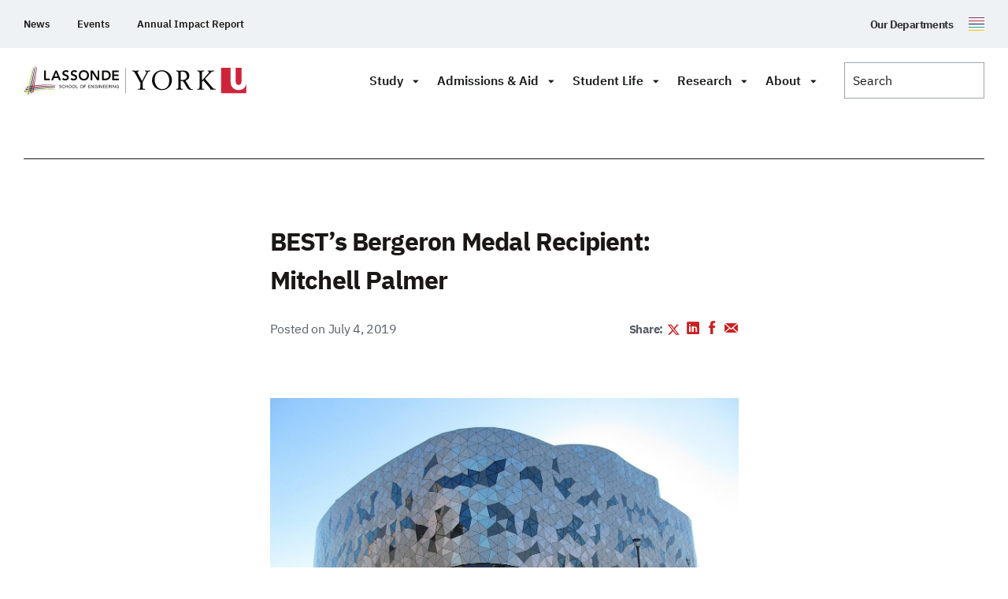

--- FILE ---
content_type: text/html; charset=UTF-8
request_url: https://lassonde.yorku.ca/bests-bergeron-medal-recipient-mitchell-palmer
body_size: 44795
content:
<!doctype html>
<html class="no-js" lang="en-CA">

    <head>
                    <script>(function (w, d, s, l, i) {
                w[l] = w[l] || [];
                w[l].push({
                    'gtm.start': new Date().getTime(), event: 'gtm.js'
                });
                var f                          = d.getElementsByTagName(s)[0],
                    j = d.createElement(s), dl = l != 'dataLayer' ? '&l=' + l : '';
                j.async                        = true;
                j.src                          =
                    'https://www.googletagmanager.com/gtm.js?id=' + i + dl;
                f.parentNode.insertBefore(j, f);
            })(window, document, 'script', 'dataLayer', 'GTM-NCQ33LD');</script>
                    <meta charset="UTF-8">
        <meta http-equiv="X-UA-Compatible" content="IE=edge"><script type="text/javascript">(window.NREUM||(NREUM={})).init={ajax:{deny_list:["bam.nr-data.net"]},feature_flags:["soft_nav"]};(window.NREUM||(NREUM={})).loader_config={licenseKey:"NRJS-2942b946fc0dba462fc",applicationID:"979560139",browserID:"1133732263"};;/*! For license information please see nr-loader-rum-1.308.0.min.js.LICENSE.txt */
(()=>{var e,t,r={163:(e,t,r)=>{"use strict";r.d(t,{j:()=>E});var n=r(384),i=r(1741);var a=r(2555);r(860).K7.genericEvents;const s="experimental.resources",o="register",c=e=>{if(!e||"string"!=typeof e)return!1;try{document.createDocumentFragment().querySelector(e)}catch{return!1}return!0};var d=r(2614),u=r(944),l=r(8122);const f="[data-nr-mask]",g=e=>(0,l.a)(e,(()=>{const e={feature_flags:[],experimental:{allow_registered_children:!1,resources:!1},mask_selector:"*",block_selector:"[data-nr-block]",mask_input_options:{color:!1,date:!1,"datetime-local":!1,email:!1,month:!1,number:!1,range:!1,search:!1,tel:!1,text:!1,time:!1,url:!1,week:!1,textarea:!1,select:!1,password:!0}};return{ajax:{deny_list:void 0,block_internal:!0,enabled:!0,autoStart:!0},api:{get allow_registered_children(){return e.feature_flags.includes(o)||e.experimental.allow_registered_children},set allow_registered_children(t){e.experimental.allow_registered_children=t},duplicate_registered_data:!1},browser_consent_mode:{enabled:!1},distributed_tracing:{enabled:void 0,exclude_newrelic_header:void 0,cors_use_newrelic_header:void 0,cors_use_tracecontext_headers:void 0,allowed_origins:void 0},get feature_flags(){return e.feature_flags},set feature_flags(t){e.feature_flags=t},generic_events:{enabled:!0,autoStart:!0},harvest:{interval:30},jserrors:{enabled:!0,autoStart:!0},logging:{enabled:!0,autoStart:!0},metrics:{enabled:!0,autoStart:!0},obfuscate:void 0,page_action:{enabled:!0},page_view_event:{enabled:!0,autoStart:!0},page_view_timing:{enabled:!0,autoStart:!0},performance:{capture_marks:!1,capture_measures:!1,capture_detail:!0,resources:{get enabled(){return e.feature_flags.includes(s)||e.experimental.resources},set enabled(t){e.experimental.resources=t},asset_types:[],first_party_domains:[],ignore_newrelic:!0}},privacy:{cookies_enabled:!0},proxy:{assets:void 0,beacon:void 0},session:{expiresMs:d.wk,inactiveMs:d.BB},session_replay:{autoStart:!0,enabled:!1,preload:!1,sampling_rate:10,error_sampling_rate:100,collect_fonts:!1,inline_images:!1,fix_stylesheets:!0,mask_all_inputs:!0,get mask_text_selector(){return e.mask_selector},set mask_text_selector(t){c(t)?e.mask_selector="".concat(t,",").concat(f):""===t||null===t?e.mask_selector=f:(0,u.R)(5,t)},get block_class(){return"nr-block"},get ignore_class(){return"nr-ignore"},get mask_text_class(){return"nr-mask"},get block_selector(){return e.block_selector},set block_selector(t){c(t)?e.block_selector+=",".concat(t):""!==t&&(0,u.R)(6,t)},get mask_input_options(){return e.mask_input_options},set mask_input_options(t){t&&"object"==typeof t?e.mask_input_options={...t,password:!0}:(0,u.R)(7,t)}},session_trace:{enabled:!0,autoStart:!0},soft_navigations:{enabled:!0,autoStart:!0},spa:{enabled:!0,autoStart:!0},ssl:void 0,user_actions:{enabled:!0,elementAttributes:["id","className","tagName","type"]}}})());var p=r(6154),m=r(9324);let h=0;const v={buildEnv:m.F3,distMethod:m.Xs,version:m.xv,originTime:p.WN},b={consented:!1},y={appMetadata:{},get consented(){return this.session?.state?.consent||b.consented},set consented(e){b.consented=e},customTransaction:void 0,denyList:void 0,disabled:!1,harvester:void 0,isolatedBacklog:!1,isRecording:!1,loaderType:void 0,maxBytes:3e4,obfuscator:void 0,onerror:void 0,ptid:void 0,releaseIds:{},session:void 0,timeKeeper:void 0,registeredEntities:[],jsAttributesMetadata:{bytes:0},get harvestCount(){return++h}},_=e=>{const t=(0,l.a)(e,y),r=Object.keys(v).reduce((e,t)=>(e[t]={value:v[t],writable:!1,configurable:!0,enumerable:!0},e),{});return Object.defineProperties(t,r)};var w=r(5701);const x=e=>{const t=e.startsWith("http");e+="/",r.p=t?e:"https://"+e};var R=r(7836),k=r(3241);const A={accountID:void 0,trustKey:void 0,agentID:void 0,licenseKey:void 0,applicationID:void 0,xpid:void 0},S=e=>(0,l.a)(e,A),T=new Set;function E(e,t={},r,s){let{init:o,info:c,loader_config:d,runtime:u={},exposed:l=!0}=t;if(!c){const e=(0,n.pV)();o=e.init,c=e.info,d=e.loader_config}e.init=g(o||{}),e.loader_config=S(d||{}),c.jsAttributes??={},p.bv&&(c.jsAttributes.isWorker=!0),e.info=(0,a.D)(c);const f=e.init,m=[c.beacon,c.errorBeacon];T.has(e.agentIdentifier)||(f.proxy.assets&&(x(f.proxy.assets),m.push(f.proxy.assets)),f.proxy.beacon&&m.push(f.proxy.beacon),e.beacons=[...m],function(e){const t=(0,n.pV)();Object.getOwnPropertyNames(i.W.prototype).forEach(r=>{const n=i.W.prototype[r];if("function"!=typeof n||"constructor"===n)return;let a=t[r];e[r]&&!1!==e.exposed&&"micro-agent"!==e.runtime?.loaderType&&(t[r]=(...t)=>{const n=e[r](...t);return a?a(...t):n})})}(e),(0,n.US)("activatedFeatures",w.B)),u.denyList=[...f.ajax.deny_list||[],...f.ajax.block_internal?m:[]],u.ptid=e.agentIdentifier,u.loaderType=r,e.runtime=_(u),T.has(e.agentIdentifier)||(e.ee=R.ee.get(e.agentIdentifier),e.exposed=l,(0,k.W)({agentIdentifier:e.agentIdentifier,drained:!!w.B?.[e.agentIdentifier],type:"lifecycle",name:"initialize",feature:void 0,data:e.config})),T.add(e.agentIdentifier)}},384:(e,t,r)=>{"use strict";r.d(t,{NT:()=>s,US:()=>u,Zm:()=>o,bQ:()=>d,dV:()=>c,pV:()=>l});var n=r(6154),i=r(1863),a=r(1910);const s={beacon:"bam.nr-data.net",errorBeacon:"bam.nr-data.net"};function o(){return n.gm.NREUM||(n.gm.NREUM={}),void 0===n.gm.newrelic&&(n.gm.newrelic=n.gm.NREUM),n.gm.NREUM}function c(){let e=o();return e.o||(e.o={ST:n.gm.setTimeout,SI:n.gm.setImmediate||n.gm.setInterval,CT:n.gm.clearTimeout,XHR:n.gm.XMLHttpRequest,REQ:n.gm.Request,EV:n.gm.Event,PR:n.gm.Promise,MO:n.gm.MutationObserver,FETCH:n.gm.fetch,WS:n.gm.WebSocket},(0,a.i)(...Object.values(e.o))),e}function d(e,t){let r=o();r.initializedAgents??={},t.initializedAt={ms:(0,i.t)(),date:new Date},r.initializedAgents[e]=t}function u(e,t){o()[e]=t}function l(){return function(){let e=o();const t=e.info||{};e.info={beacon:s.beacon,errorBeacon:s.errorBeacon,...t}}(),function(){let e=o();const t=e.init||{};e.init={...t}}(),c(),function(){let e=o();const t=e.loader_config||{};e.loader_config={...t}}(),o()}},782:(e,t,r)=>{"use strict";r.d(t,{T:()=>n});const n=r(860).K7.pageViewTiming},860:(e,t,r)=>{"use strict";r.d(t,{$J:()=>u,K7:()=>c,P3:()=>d,XX:()=>i,Yy:()=>o,df:()=>a,qY:()=>n,v4:()=>s});const n="events",i="jserrors",a="browser/blobs",s="rum",o="browser/logs",c={ajax:"ajax",genericEvents:"generic_events",jserrors:i,logging:"logging",metrics:"metrics",pageAction:"page_action",pageViewEvent:"page_view_event",pageViewTiming:"page_view_timing",sessionReplay:"session_replay",sessionTrace:"session_trace",softNav:"soft_navigations",spa:"spa"},d={[c.pageViewEvent]:1,[c.pageViewTiming]:2,[c.metrics]:3,[c.jserrors]:4,[c.spa]:5,[c.ajax]:6,[c.sessionTrace]:7,[c.softNav]:8,[c.sessionReplay]:9,[c.logging]:10,[c.genericEvents]:11},u={[c.pageViewEvent]:s,[c.pageViewTiming]:n,[c.ajax]:n,[c.spa]:n,[c.softNav]:n,[c.metrics]:i,[c.jserrors]:i,[c.sessionTrace]:a,[c.sessionReplay]:a,[c.logging]:o,[c.genericEvents]:"ins"}},944:(e,t,r)=>{"use strict";r.d(t,{R:()=>i});var n=r(3241);function i(e,t){"function"==typeof console.debug&&(console.debug("New Relic Warning: https://github.com/newrelic/newrelic-browser-agent/blob/main/docs/warning-codes.md#".concat(e),t),(0,n.W)({agentIdentifier:null,drained:null,type:"data",name:"warn",feature:"warn",data:{code:e,secondary:t}}))}},1687:(e,t,r)=>{"use strict";r.d(t,{Ak:()=>d,Ze:()=>f,x3:()=>u});var n=r(3241),i=r(7836),a=r(3606),s=r(860),o=r(2646);const c={};function d(e,t){const r={staged:!1,priority:s.P3[t]||0};l(e),c[e].get(t)||c[e].set(t,r)}function u(e,t){e&&c[e]&&(c[e].get(t)&&c[e].delete(t),p(e,t,!1),c[e].size&&g(e))}function l(e){if(!e)throw new Error("agentIdentifier required");c[e]||(c[e]=new Map)}function f(e="",t="feature",r=!1){if(l(e),!e||!c[e].get(t)||r)return p(e,t);c[e].get(t).staged=!0,g(e)}function g(e){const t=Array.from(c[e]);t.every(([e,t])=>t.staged)&&(t.sort((e,t)=>e[1].priority-t[1].priority),t.forEach(([t])=>{c[e].delete(t),p(e,t)}))}function p(e,t,r=!0){const s=e?i.ee.get(e):i.ee,c=a.i.handlers;if(!s.aborted&&s.backlog&&c){if((0,n.W)({agentIdentifier:e,type:"lifecycle",name:"drain",feature:t}),r){const e=s.backlog[t],r=c[t];if(r){for(let t=0;e&&t<e.length;++t)m(e[t],r);Object.entries(r).forEach(([e,t])=>{Object.values(t||{}).forEach(t=>{t[0]?.on&&t[0]?.context()instanceof o.y&&t[0].on(e,t[1])})})}}s.isolatedBacklog||delete c[t],s.backlog[t]=null,s.emit("drain-"+t,[])}}function m(e,t){var r=e[1];Object.values(t[r]||{}).forEach(t=>{var r=e[0];if(t[0]===r){var n=t[1],i=e[3],a=e[2];n.apply(i,a)}})}},1738:(e,t,r)=>{"use strict";r.d(t,{U:()=>g,Y:()=>f});var n=r(3241),i=r(9908),a=r(1863),s=r(944),o=r(5701),c=r(3969),d=r(8362),u=r(860),l=r(4261);function f(e,t,r,a){const f=a||r;!f||f[e]&&f[e]!==d.d.prototype[e]||(f[e]=function(){(0,i.p)(c.xV,["API/"+e+"/called"],void 0,u.K7.metrics,r.ee),(0,n.W)({agentIdentifier:r.agentIdentifier,drained:!!o.B?.[r.agentIdentifier],type:"data",name:"api",feature:l.Pl+e,data:{}});try{return t.apply(this,arguments)}catch(e){(0,s.R)(23,e)}})}function g(e,t,r,n,s){const o=e.info;null===r?delete o.jsAttributes[t]:o.jsAttributes[t]=r,(s||null===r)&&(0,i.p)(l.Pl+n,[(0,a.t)(),t,r],void 0,"session",e.ee)}},1741:(e,t,r)=>{"use strict";r.d(t,{W:()=>a});var n=r(944),i=r(4261);class a{#e(e,...t){if(this[e]!==a.prototype[e])return this[e](...t);(0,n.R)(35,e)}addPageAction(e,t){return this.#e(i.hG,e,t)}register(e){return this.#e(i.eY,e)}recordCustomEvent(e,t){return this.#e(i.fF,e,t)}setPageViewName(e,t){return this.#e(i.Fw,e,t)}setCustomAttribute(e,t,r){return this.#e(i.cD,e,t,r)}noticeError(e,t){return this.#e(i.o5,e,t)}setUserId(e,t=!1){return this.#e(i.Dl,e,t)}setApplicationVersion(e){return this.#e(i.nb,e)}setErrorHandler(e){return this.#e(i.bt,e)}addRelease(e,t){return this.#e(i.k6,e,t)}log(e,t){return this.#e(i.$9,e,t)}start(){return this.#e(i.d3)}finished(e){return this.#e(i.BL,e)}recordReplay(){return this.#e(i.CH)}pauseReplay(){return this.#e(i.Tb)}addToTrace(e){return this.#e(i.U2,e)}setCurrentRouteName(e){return this.#e(i.PA,e)}interaction(e){return this.#e(i.dT,e)}wrapLogger(e,t,r){return this.#e(i.Wb,e,t,r)}measure(e,t){return this.#e(i.V1,e,t)}consent(e){return this.#e(i.Pv,e)}}},1863:(e,t,r)=>{"use strict";function n(){return Math.floor(performance.now())}r.d(t,{t:()=>n})},1910:(e,t,r)=>{"use strict";r.d(t,{i:()=>a});var n=r(944);const i=new Map;function a(...e){return e.every(e=>{if(i.has(e))return i.get(e);const t="function"==typeof e?e.toString():"",r=t.includes("[native code]"),a=t.includes("nrWrapper");return r||a||(0,n.R)(64,e?.name||t),i.set(e,r),r})}},2555:(e,t,r)=>{"use strict";r.d(t,{D:()=>o,f:()=>s});var n=r(384),i=r(8122);const a={beacon:n.NT.beacon,errorBeacon:n.NT.errorBeacon,licenseKey:void 0,applicationID:void 0,sa:void 0,queueTime:void 0,applicationTime:void 0,ttGuid:void 0,user:void 0,account:void 0,product:void 0,extra:void 0,jsAttributes:{},userAttributes:void 0,atts:void 0,transactionName:void 0,tNamePlain:void 0};function s(e){try{return!!e.licenseKey&&!!e.errorBeacon&&!!e.applicationID}catch(e){return!1}}const o=e=>(0,i.a)(e,a)},2614:(e,t,r)=>{"use strict";r.d(t,{BB:()=>s,H3:()=>n,g:()=>d,iL:()=>c,tS:()=>o,uh:()=>i,wk:()=>a});const n="NRBA",i="SESSION",a=144e5,s=18e5,o={STARTED:"session-started",PAUSE:"session-pause",RESET:"session-reset",RESUME:"session-resume",UPDATE:"session-update"},c={SAME_TAB:"same-tab",CROSS_TAB:"cross-tab"},d={OFF:0,FULL:1,ERROR:2}},2646:(e,t,r)=>{"use strict";r.d(t,{y:()=>n});class n{constructor(e){this.contextId=e}}},2843:(e,t,r)=>{"use strict";r.d(t,{G:()=>a,u:()=>i});var n=r(3878);function i(e,t=!1,r,i){(0,n.DD)("visibilitychange",function(){if(t)return void("hidden"===document.visibilityState&&e());e(document.visibilityState)},r,i)}function a(e,t,r){(0,n.sp)("pagehide",e,t,r)}},3241:(e,t,r)=>{"use strict";r.d(t,{W:()=>a});var n=r(6154);const i="newrelic";function a(e={}){try{n.gm.dispatchEvent(new CustomEvent(i,{detail:e}))}catch(e){}}},3606:(e,t,r)=>{"use strict";r.d(t,{i:()=>a});var n=r(9908);a.on=s;var i=a.handlers={};function a(e,t,r,a){s(a||n.d,i,e,t,r)}function s(e,t,r,i,a){a||(a="feature"),e||(e=n.d);var s=t[a]=t[a]||{};(s[r]=s[r]||[]).push([e,i])}},3878:(e,t,r)=>{"use strict";function n(e,t){return{capture:e,passive:!1,signal:t}}function i(e,t,r=!1,i){window.addEventListener(e,t,n(r,i))}function a(e,t,r=!1,i){document.addEventListener(e,t,n(r,i))}r.d(t,{DD:()=>a,jT:()=>n,sp:()=>i})},3969:(e,t,r)=>{"use strict";r.d(t,{TZ:()=>n,XG:()=>o,rs:()=>i,xV:()=>s,z_:()=>a});const n=r(860).K7.metrics,i="sm",a="cm",s="storeSupportabilityMetrics",o="storeEventMetrics"},4234:(e,t,r)=>{"use strict";r.d(t,{W:()=>a});var n=r(7836),i=r(1687);class a{constructor(e,t){this.agentIdentifier=e,this.ee=n.ee.get(e),this.featureName=t,this.blocked=!1}deregisterDrain(){(0,i.x3)(this.agentIdentifier,this.featureName)}}},4261:(e,t,r)=>{"use strict";r.d(t,{$9:()=>d,BL:()=>o,CH:()=>g,Dl:()=>_,Fw:()=>y,PA:()=>h,Pl:()=>n,Pv:()=>k,Tb:()=>l,U2:()=>a,V1:()=>R,Wb:()=>x,bt:()=>b,cD:()=>v,d3:()=>w,dT:()=>c,eY:()=>p,fF:()=>f,hG:()=>i,k6:()=>s,nb:()=>m,o5:()=>u});const n="api-",i="addPageAction",a="addToTrace",s="addRelease",o="finished",c="interaction",d="log",u="noticeError",l="pauseReplay",f="recordCustomEvent",g="recordReplay",p="register",m="setApplicationVersion",h="setCurrentRouteName",v="setCustomAttribute",b="setErrorHandler",y="setPageViewName",_="setUserId",w="start",x="wrapLogger",R="measure",k="consent"},5289:(e,t,r)=>{"use strict";r.d(t,{GG:()=>s,Qr:()=>c,sB:()=>o});var n=r(3878),i=r(6389);function a(){return"undefined"==typeof document||"complete"===document.readyState}function s(e,t){if(a())return e();const r=(0,i.J)(e),s=setInterval(()=>{a()&&(clearInterval(s),r())},500);(0,n.sp)("load",r,t)}function o(e){if(a())return e();(0,n.DD)("DOMContentLoaded",e)}function c(e){if(a())return e();(0,n.sp)("popstate",e)}},5607:(e,t,r)=>{"use strict";r.d(t,{W:()=>n});const n=(0,r(9566).bz)()},5701:(e,t,r)=>{"use strict";r.d(t,{B:()=>a,t:()=>s});var n=r(3241);const i=new Set,a={};function s(e,t){const r=t.agentIdentifier;a[r]??={},e&&"object"==typeof e&&(i.has(r)||(t.ee.emit("rumresp",[e]),a[r]=e,i.add(r),(0,n.W)({agentIdentifier:r,loaded:!0,drained:!0,type:"lifecycle",name:"load",feature:void 0,data:e})))}},6154:(e,t,r)=>{"use strict";r.d(t,{OF:()=>c,RI:()=>i,WN:()=>u,bv:()=>a,eN:()=>l,gm:()=>s,mw:()=>o,sb:()=>d});var n=r(1863);const i="undefined"!=typeof window&&!!window.document,a="undefined"!=typeof WorkerGlobalScope&&("undefined"!=typeof self&&self instanceof WorkerGlobalScope&&self.navigator instanceof WorkerNavigator||"undefined"!=typeof globalThis&&globalThis instanceof WorkerGlobalScope&&globalThis.navigator instanceof WorkerNavigator),s=i?window:"undefined"!=typeof WorkerGlobalScope&&("undefined"!=typeof self&&self instanceof WorkerGlobalScope&&self||"undefined"!=typeof globalThis&&globalThis instanceof WorkerGlobalScope&&globalThis),o=Boolean("hidden"===s?.document?.visibilityState),c=/iPad|iPhone|iPod/.test(s.navigator?.userAgent),d=c&&"undefined"==typeof SharedWorker,u=((()=>{const e=s.navigator?.userAgent?.match(/Firefox[/\s](\d+\.\d+)/);Array.isArray(e)&&e.length>=2&&e[1]})(),Date.now()-(0,n.t)()),l=()=>"undefined"!=typeof PerformanceNavigationTiming&&s?.performance?.getEntriesByType("navigation")?.[0]?.responseStart},6389:(e,t,r)=>{"use strict";function n(e,t=500,r={}){const n=r?.leading||!1;let i;return(...r)=>{n&&void 0===i&&(e.apply(this,r),i=setTimeout(()=>{i=clearTimeout(i)},t)),n||(clearTimeout(i),i=setTimeout(()=>{e.apply(this,r)},t))}}function i(e){let t=!1;return(...r)=>{t||(t=!0,e.apply(this,r))}}r.d(t,{J:()=>i,s:()=>n})},6630:(e,t,r)=>{"use strict";r.d(t,{T:()=>n});const n=r(860).K7.pageViewEvent},7699:(e,t,r)=>{"use strict";r.d(t,{It:()=>a,KC:()=>o,No:()=>i,qh:()=>s});var n=r(860);const i=16e3,a=1e6,s="SESSION_ERROR",o={[n.K7.logging]:!0,[n.K7.genericEvents]:!1,[n.K7.jserrors]:!1,[n.K7.ajax]:!1}},7836:(e,t,r)=>{"use strict";r.d(t,{P:()=>o,ee:()=>c});var n=r(384),i=r(8990),a=r(2646),s=r(5607);const o="nr@context:".concat(s.W),c=function e(t,r){var n={},s={},u={},l=!1;try{l=16===r.length&&d.initializedAgents?.[r]?.runtime.isolatedBacklog}catch(e){}var f={on:p,addEventListener:p,removeEventListener:function(e,t){var r=n[e];if(!r)return;for(var i=0;i<r.length;i++)r[i]===t&&r.splice(i,1)},emit:function(e,r,n,i,a){!1!==a&&(a=!0);if(c.aborted&&!i)return;t&&a&&t.emit(e,r,n);var o=g(n);m(e).forEach(e=>{e.apply(o,r)});var d=v()[s[e]];d&&d.push([f,e,r,o]);return o},get:h,listeners:m,context:g,buffer:function(e,t){const r=v();if(t=t||"feature",f.aborted)return;Object.entries(e||{}).forEach(([e,n])=>{s[n]=t,t in r||(r[t]=[])})},abort:function(){f._aborted=!0,Object.keys(f.backlog).forEach(e=>{delete f.backlog[e]})},isBuffering:function(e){return!!v()[s[e]]},debugId:r,backlog:l?{}:t&&"object"==typeof t.backlog?t.backlog:{},isolatedBacklog:l};return Object.defineProperty(f,"aborted",{get:()=>{let e=f._aborted||!1;return e||(t&&(e=t.aborted),e)}}),f;function g(e){return e&&e instanceof a.y?e:e?(0,i.I)(e,o,()=>new a.y(o)):new a.y(o)}function p(e,t){n[e]=m(e).concat(t)}function m(e){return n[e]||[]}function h(t){return u[t]=u[t]||e(f,t)}function v(){return f.backlog}}(void 0,"globalEE"),d=(0,n.Zm)();d.ee||(d.ee=c)},8122:(e,t,r)=>{"use strict";r.d(t,{a:()=>i});var n=r(944);function i(e,t){try{if(!e||"object"!=typeof e)return(0,n.R)(3);if(!t||"object"!=typeof t)return(0,n.R)(4);const r=Object.create(Object.getPrototypeOf(t),Object.getOwnPropertyDescriptors(t)),a=0===Object.keys(r).length?e:r;for(let s in a)if(void 0!==e[s])try{if(null===e[s]){r[s]=null;continue}Array.isArray(e[s])&&Array.isArray(t[s])?r[s]=Array.from(new Set([...e[s],...t[s]])):"object"==typeof e[s]&&"object"==typeof t[s]?r[s]=i(e[s],t[s]):r[s]=e[s]}catch(e){r[s]||(0,n.R)(1,e)}return r}catch(e){(0,n.R)(2,e)}}},8362:(e,t,r)=>{"use strict";r.d(t,{d:()=>a});var n=r(9566),i=r(1741);class a extends i.W{agentIdentifier=(0,n.LA)(16)}},8374:(e,t,r)=>{r.nc=(()=>{try{return document?.currentScript?.nonce}catch(e){}return""})()},8990:(e,t,r)=>{"use strict";r.d(t,{I:()=>i});var n=Object.prototype.hasOwnProperty;function i(e,t,r){if(n.call(e,t))return e[t];var i=r();if(Object.defineProperty&&Object.keys)try{return Object.defineProperty(e,t,{value:i,writable:!0,enumerable:!1}),i}catch(e){}return e[t]=i,i}},9324:(e,t,r)=>{"use strict";r.d(t,{F3:()=>i,Xs:()=>a,xv:()=>n});const n="1.308.0",i="PROD",a="CDN"},9566:(e,t,r)=>{"use strict";r.d(t,{LA:()=>o,bz:()=>s});var n=r(6154);const i="xxxxxxxx-xxxx-4xxx-yxxx-xxxxxxxxxxxx";function a(e,t){return e?15&e[t]:16*Math.random()|0}function s(){const e=n.gm?.crypto||n.gm?.msCrypto;let t,r=0;return e&&e.getRandomValues&&(t=e.getRandomValues(new Uint8Array(30))),i.split("").map(e=>"x"===e?a(t,r++).toString(16):"y"===e?(3&a()|8).toString(16):e).join("")}function o(e){const t=n.gm?.crypto||n.gm?.msCrypto;let r,i=0;t&&t.getRandomValues&&(r=t.getRandomValues(new Uint8Array(e)));const s=[];for(var o=0;o<e;o++)s.push(a(r,i++).toString(16));return s.join("")}},9908:(e,t,r)=>{"use strict";r.d(t,{d:()=>n,p:()=>i});var n=r(7836).ee.get("handle");function i(e,t,r,i,a){a?(a.buffer([e],i),a.emit(e,t,r)):(n.buffer([e],i),n.emit(e,t,r))}}},n={};function i(e){var t=n[e];if(void 0!==t)return t.exports;var a=n[e]={exports:{}};return r[e](a,a.exports,i),a.exports}i.m=r,i.d=(e,t)=>{for(var r in t)i.o(t,r)&&!i.o(e,r)&&Object.defineProperty(e,r,{enumerable:!0,get:t[r]})},i.f={},i.e=e=>Promise.all(Object.keys(i.f).reduce((t,r)=>(i.f[r](e,t),t),[])),i.u=e=>"nr-rum-1.308.0.min.js",i.o=(e,t)=>Object.prototype.hasOwnProperty.call(e,t),e={},t="NRBA-1.308.0.PROD:",i.l=(r,n,a,s)=>{if(e[r])e[r].push(n);else{var o,c;if(void 0!==a)for(var d=document.getElementsByTagName("script"),u=0;u<d.length;u++){var l=d[u];if(l.getAttribute("src")==r||l.getAttribute("data-webpack")==t+a){o=l;break}}if(!o){c=!0;var f={296:"sha512-+MIMDsOcckGXa1EdWHqFNv7P+JUkd5kQwCBr3KE6uCvnsBNUrdSt4a/3/L4j4TxtnaMNjHpza2/erNQbpacJQA=="};(o=document.createElement("script")).charset="utf-8",i.nc&&o.setAttribute("nonce",i.nc),o.setAttribute("data-webpack",t+a),o.src=r,0!==o.src.indexOf(window.location.origin+"/")&&(o.crossOrigin="anonymous"),f[s]&&(o.integrity=f[s])}e[r]=[n];var g=(t,n)=>{o.onerror=o.onload=null,clearTimeout(p);var i=e[r];if(delete e[r],o.parentNode&&o.parentNode.removeChild(o),i&&i.forEach(e=>e(n)),t)return t(n)},p=setTimeout(g.bind(null,void 0,{type:"timeout",target:o}),12e4);o.onerror=g.bind(null,o.onerror),o.onload=g.bind(null,o.onload),c&&document.head.appendChild(o)}},i.r=e=>{"undefined"!=typeof Symbol&&Symbol.toStringTag&&Object.defineProperty(e,Symbol.toStringTag,{value:"Module"}),Object.defineProperty(e,"__esModule",{value:!0})},i.p="https://js-agent.newrelic.com/",(()=>{var e={374:0,840:0};i.f.j=(t,r)=>{var n=i.o(e,t)?e[t]:void 0;if(0!==n)if(n)r.push(n[2]);else{var a=new Promise((r,i)=>n=e[t]=[r,i]);r.push(n[2]=a);var s=i.p+i.u(t),o=new Error;i.l(s,r=>{if(i.o(e,t)&&(0!==(n=e[t])&&(e[t]=void 0),n)){var a=r&&("load"===r.type?"missing":r.type),s=r&&r.target&&r.target.src;o.message="Loading chunk "+t+" failed: ("+a+": "+s+")",o.name="ChunkLoadError",o.type=a,o.request=s,n[1](o)}},"chunk-"+t,t)}};var t=(t,r)=>{var n,a,[s,o,c]=r,d=0;if(s.some(t=>0!==e[t])){for(n in o)i.o(o,n)&&(i.m[n]=o[n]);if(c)c(i)}for(t&&t(r);d<s.length;d++)a=s[d],i.o(e,a)&&e[a]&&e[a][0](),e[a]=0},r=self["webpackChunk:NRBA-1.308.0.PROD"]=self["webpackChunk:NRBA-1.308.0.PROD"]||[];r.forEach(t.bind(null,0)),r.push=t.bind(null,r.push.bind(r))})(),(()=>{"use strict";i(8374);var e=i(8362),t=i(860);const r=Object.values(t.K7);var n=i(163);var a=i(9908),s=i(1863),o=i(4261),c=i(1738);var d=i(1687),u=i(4234),l=i(5289),f=i(6154),g=i(944),p=i(384);const m=e=>f.RI&&!0===e?.privacy.cookies_enabled;function h(e){return!!(0,p.dV)().o.MO&&m(e)&&!0===e?.session_trace.enabled}var v=i(6389),b=i(7699);class y extends u.W{constructor(e,t){super(e.agentIdentifier,t),this.agentRef=e,this.abortHandler=void 0,this.featAggregate=void 0,this.loadedSuccessfully=void 0,this.onAggregateImported=new Promise(e=>{this.loadedSuccessfully=e}),this.deferred=Promise.resolve(),!1===e.init[this.featureName].autoStart?this.deferred=new Promise((t,r)=>{this.ee.on("manual-start-all",(0,v.J)(()=>{(0,d.Ak)(e.agentIdentifier,this.featureName),t()}))}):(0,d.Ak)(e.agentIdentifier,t)}importAggregator(e,t,r={}){if(this.featAggregate)return;const n=async()=>{let n;await this.deferred;try{if(m(e.init)){const{setupAgentSession:t}=await i.e(296).then(i.bind(i,3305));n=t(e)}}catch(e){(0,g.R)(20,e),this.ee.emit("internal-error",[e]),(0,a.p)(b.qh,[e],void 0,this.featureName,this.ee)}try{if(!this.#t(this.featureName,n,e.init))return(0,d.Ze)(this.agentIdentifier,this.featureName),void this.loadedSuccessfully(!1);const{Aggregate:i}=await t();this.featAggregate=new i(e,r),e.runtime.harvester.initializedAggregates.push(this.featAggregate),this.loadedSuccessfully(!0)}catch(e){(0,g.R)(34,e),this.abortHandler?.(),(0,d.Ze)(this.agentIdentifier,this.featureName,!0),this.loadedSuccessfully(!1),this.ee&&this.ee.abort()}};f.RI?(0,l.GG)(()=>n(),!0):n()}#t(e,r,n){if(this.blocked)return!1;switch(e){case t.K7.sessionReplay:return h(n)&&!!r;case t.K7.sessionTrace:return!!r;default:return!0}}}var _=i(6630),w=i(2614),x=i(3241);class R extends y{static featureName=_.T;constructor(e){var t;super(e,_.T),this.setupInspectionEvents(e.agentIdentifier),t=e,(0,c.Y)(o.Fw,function(e,r){"string"==typeof e&&("/"!==e.charAt(0)&&(e="/"+e),t.runtime.customTransaction=(r||"http://custom.transaction")+e,(0,a.p)(o.Pl+o.Fw,[(0,s.t)()],void 0,void 0,t.ee))},t),this.importAggregator(e,()=>i.e(296).then(i.bind(i,3943)))}setupInspectionEvents(e){const t=(t,r)=>{t&&(0,x.W)({agentIdentifier:e,timeStamp:t.timeStamp,loaded:"complete"===t.target.readyState,type:"window",name:r,data:t.target.location+""})};(0,l.sB)(e=>{t(e,"DOMContentLoaded")}),(0,l.GG)(e=>{t(e,"load")}),(0,l.Qr)(e=>{t(e,"navigate")}),this.ee.on(w.tS.UPDATE,(t,r)=>{(0,x.W)({agentIdentifier:e,type:"lifecycle",name:"session",data:r})})}}class k extends e.d{constructor(e){var t;(super(),f.gm)?(this.features={},(0,p.bQ)(this.agentIdentifier,this),this.desiredFeatures=new Set(e.features||[]),this.desiredFeatures.add(R),(0,n.j)(this,e,e.loaderType||"agent"),t=this,(0,c.Y)(o.cD,function(e,r,n=!1){if("string"==typeof e){if(["string","number","boolean"].includes(typeof r)||null===r)return(0,c.U)(t,e,r,o.cD,n);(0,g.R)(40,typeof r)}else(0,g.R)(39,typeof e)},t),function(e){(0,c.Y)(o.Dl,function(t,r=!1){if("string"!=typeof t&&null!==t)return void(0,g.R)(41,typeof t);const n=e.info.jsAttributes["enduser.id"];r&&null!=n&&n!==t?(0,a.p)(o.Pl+"setUserIdAndResetSession",[t],void 0,"session",e.ee):(0,c.U)(e,"enduser.id",t,o.Dl,!0)},e)}(this),function(e){(0,c.Y)(o.nb,function(t){if("string"==typeof t||null===t)return(0,c.U)(e,"application.version",t,o.nb,!1);(0,g.R)(42,typeof t)},e)}(this),function(e){(0,c.Y)(o.d3,function(){e.ee.emit("manual-start-all")},e)}(this),function(e){(0,c.Y)(o.Pv,function(t=!0){if("boolean"==typeof t){if((0,a.p)(o.Pl+o.Pv,[t],void 0,"session",e.ee),e.runtime.consented=t,t){const t=e.features.page_view_event;t.onAggregateImported.then(e=>{const r=t.featAggregate;e&&!r.sentRum&&r.sendRum()})}}else(0,g.R)(65,typeof t)},e)}(this),this.run()):(0,g.R)(21)}get config(){return{info:this.info,init:this.init,loader_config:this.loader_config,runtime:this.runtime}}get api(){return this}run(){try{const e=function(e){const t={};return r.forEach(r=>{t[r]=!!e[r]?.enabled}),t}(this.init),n=[...this.desiredFeatures];n.sort((e,r)=>t.P3[e.featureName]-t.P3[r.featureName]),n.forEach(r=>{if(!e[r.featureName]&&r.featureName!==t.K7.pageViewEvent)return;if(r.featureName===t.K7.spa)return void(0,g.R)(67);const n=function(e){switch(e){case t.K7.ajax:return[t.K7.jserrors];case t.K7.sessionTrace:return[t.K7.ajax,t.K7.pageViewEvent];case t.K7.sessionReplay:return[t.K7.sessionTrace];case t.K7.pageViewTiming:return[t.K7.pageViewEvent];default:return[]}}(r.featureName).filter(e=>!(e in this.features));n.length>0&&(0,g.R)(36,{targetFeature:r.featureName,missingDependencies:n}),this.features[r.featureName]=new r(this)})}catch(e){(0,g.R)(22,e);for(const e in this.features)this.features[e].abortHandler?.();const t=(0,p.Zm)();delete t.initializedAgents[this.agentIdentifier]?.features,delete this.sharedAggregator;return t.ee.get(this.agentIdentifier).abort(),!1}}}var A=i(2843),S=i(782);class T extends y{static featureName=S.T;constructor(e){super(e,S.T),f.RI&&((0,A.u)(()=>(0,a.p)("docHidden",[(0,s.t)()],void 0,S.T,this.ee),!0),(0,A.G)(()=>(0,a.p)("winPagehide",[(0,s.t)()],void 0,S.T,this.ee)),this.importAggregator(e,()=>i.e(296).then(i.bind(i,2117))))}}var E=i(3969);class I extends y{static featureName=E.TZ;constructor(e){super(e,E.TZ),f.RI&&document.addEventListener("securitypolicyviolation",e=>{(0,a.p)(E.xV,["Generic/CSPViolation/Detected"],void 0,this.featureName,this.ee)}),this.importAggregator(e,()=>i.e(296).then(i.bind(i,9623)))}}new k({features:[R,T,I],loaderType:"lite"})})()})();</script>
        <meta name="viewport" content="width=device-width, initial-scale=1.0">
        <meta name="theme-color" content="#9e1a1c">

        <link rel="pingback" href="https://lassonde.yorku.ca/xmlrpc.php">
        <link rel="preconnect" href="https://www.googletagmanager.com">

        <meta name='robots' content='index, follow, max-image-preview:large, max-snippet:-1, max-video-preview:-1' />
	<style>img:is([sizes="auto" i], [sizes^="auto," i]) { contain-intrinsic-size: 3000px 1500px }</style>
	
	<!-- This site is optimized with the Yoast SEO Premium plugin v24.5 (Yoast SEO v26.3) - https://yoast.com/wordpress/plugins/seo/ -->
	<title>BEST’s Bergeron Medal Recipient: Mitchell Palmer | Lassonde School of Engineering</title>
	<link rel="canonical" href="https://lassonde.yorku.ca/bests-bergeron-medal-recipient-mitchell-palmer" />
	<meta property="og:locale" content="en_US" />
	<meta property="og:type" content="article" />
	<meta property="og:title" content="BEST’s Bergeron Medal Recipient: Mitchell Palmer" />
	<meta property="og:description" content="Each Year, a top graduating Lassonde student is awarded the Bergeron Medal for their academic and entrepreneurial achievement in the Bergeron Entrepreneurs in Science and Technology (BEST) program at York University. It is a unique interdisciplinary program offered at York University and supported by Doug Bergeron, a York alumnus and successful technology entrepreneur (Verifone). BEST..." />
	<meta property="og:url" content="https://lassonde.yorku.ca/bests-bergeron-medal-recipient-mitchell-palmer" />
	<meta property="og:site_name" content="Lassonde School of Engineering" />
	<meta property="article:publisher" content="https://www.facebook.com/lassondeschool/" />
	<meta property="article:published_time" content="2019-07-04T13:13:06+00:00" />
	<meta property="article:modified_time" content="2021-05-25T16:28:01+00:00" />
	<meta property="og:image" content="https://lassonde.yorku.ca/wp-content/uploads/18240-61143.jpg" />
	<meta property="og:image:width" content="1280" />
	<meta property="og:image:height" content="853" />
	<meta property="og:image:type" content="image/jpeg" />
	<meta name="author" content="stacy" />
	<meta name="twitter:card" content="summary_large_image" />
	<meta name="twitter:creator" content="@LassondeSchool" />
	<meta name="twitter:site" content="@LassondeSchool" />
	<meta name="twitter:label1" content="Written by" />
	<meta name="twitter:data1" content="stacy" />
	<meta name="twitter:label2" content="Est. reading time" />
	<meta name="twitter:data2" content="2 minutes" />
	<script type="application/ld+json" class="yoast-schema-graph">{"@context":"https://schema.org","@graph":[{"@type":"Article","@id":"https://lassonde.yorku.ca/bests-bergeron-medal-recipient-mitchell-palmer#article","isPartOf":{"@id":"https://lassonde.yorku.ca/bests-bergeron-medal-recipient-mitchell-palmer"},"author":{"name":"stacy","@id":"https://lassonde.yorku.ca/#/schema/person/3afe584eb2389c0035cfa739e195f959"},"headline":"BEST’s Bergeron Medal Recipient: Mitchell Palmer","datePublished":"2019-07-04T13:13:06+00:00","dateModified":"2021-05-25T16:28:01+00:00","mainEntityOfPage":{"@id":"https://lassonde.yorku.ca/bests-bergeron-medal-recipient-mitchell-palmer"},"wordCount":243,"publisher":{"@id":"https://lassonde.yorku.ca/#organization"},"image":{"@id":"https://lassonde.yorku.ca/bests-bergeron-medal-recipient-mitchell-palmer#primaryimage"},"thumbnailUrl":"https://lassonde.yorku.ca/wp-content/uploads/18240-61143.jpg","articleSection":["News"],"inLanguage":"en-CA"},{"@type":"WebPage","@id":"https://lassonde.yorku.ca/bests-bergeron-medal-recipient-mitchell-palmer","url":"https://lassonde.yorku.ca/bests-bergeron-medal-recipient-mitchell-palmer","name":"BEST’s Bergeron Medal Recipient: Mitchell Palmer | Lassonde School of Engineering","isPartOf":{"@id":"https://lassonde.yorku.ca/#website"},"primaryImageOfPage":{"@id":"https://lassonde.yorku.ca/bests-bergeron-medal-recipient-mitchell-palmer#primaryimage"},"image":{"@id":"https://lassonde.yorku.ca/bests-bergeron-medal-recipient-mitchell-palmer#primaryimage"},"thumbnailUrl":"https://lassonde.yorku.ca/wp-content/uploads/18240-61143.jpg","datePublished":"2019-07-04T13:13:06+00:00","dateModified":"2021-05-25T16:28:01+00:00","breadcrumb":{"@id":"https://lassonde.yorku.ca/bests-bergeron-medal-recipient-mitchell-palmer#breadcrumb"},"inLanguage":"en-CA","potentialAction":[{"@type":"ReadAction","target":["https://lassonde.yorku.ca/bests-bergeron-medal-recipient-mitchell-palmer"]}]},{"@type":"ImageObject","inLanguage":"en-CA","@id":"https://lassonde.yorku.ca/bests-bergeron-medal-recipient-mitchell-palmer#primaryimage","url":"https://lassonde.yorku.ca/wp-content/uploads/18240-61143.jpg","contentUrl":"https://lassonde.yorku.ca/wp-content/uploads/18240-61143.jpg","width":1280,"height":853,"caption":"Bergeron Centre"},{"@type":"BreadcrumbList","@id":"https://lassonde.yorku.ca/bests-bergeron-medal-recipient-mitchell-palmer#breadcrumb","itemListElement":[{"@type":"ListItem","position":1,"name":"Home","item":"https://lassonde.yorku.ca/"},{"@type":"ListItem","position":2,"name":"All Articles","item":"https://lassonde.yorku.ca/articles"},{"@type":"ListItem","position":3,"name":"BEST’s Bergeron Medal Recipient: Mitchell Palmer"}]},{"@type":"WebSite","@id":"https://lassonde.yorku.ca/#website","url":"https://lassonde.yorku.ca/","name":"Lassonde School of Engineering","description":"","publisher":{"@id":"https://lassonde.yorku.ca/#organization"},"potentialAction":[{"@type":"SearchAction","target":{"@type":"EntryPoint","urlTemplate":"https://lassonde.yorku.ca/?s={search_term_string}"},"query-input":{"@type":"PropertyValueSpecification","valueRequired":true,"valueName":"search_term_string"}}],"inLanguage":"en-CA"},{"@type":"Organization","@id":"https://lassonde.yorku.ca/#organization","name":"Lassonde School of Engineering","url":"https://lassonde.yorku.ca/","logo":{"@type":"ImageObject","inLanguage":"en-CA","@id":"https://lassonde.yorku.ca/#/schema/logo/image/","url":"https://lassonde.yorku.ca/wp-content/uploads/lassonde-logo.png","contentUrl":"https://lassonde.yorku.ca/wp-content/uploads/lassonde-logo.png","width":569,"height":175,"caption":"Lassonde School of Engineering"},"image":{"@id":"https://lassonde.yorku.ca/#/schema/logo/image/"},"sameAs":["https://www.facebook.com/lassondeschool/","https://x.com/LassondeSchool"]},{"@type":"Person","@id":"https://lassonde.yorku.ca/#/schema/person/3afe584eb2389c0035cfa739e195f959","name":"stacy","url":"https://lassonde.yorku.ca/users/stacy"}]}</script>
	<!-- / Yoast SEO Premium plugin. -->


<link rel='dns-prefetch' href='//lassonde.yorku.ca' />
<link rel='dns-prefetch' href='//embed.qreserve.com' />
<link rel='dns-prefetch' href='//fonts.googleapis.com' />
<link rel="alternate" type="application/rss+xml" title="Lassonde School of Engineering &raquo; Feed" href="https://lassonde.yorku.ca/feed" />
<link rel="alternate" type="application/rss+xml" title="Lassonde School of Engineering &raquo; Comments Feed" href="https://lassonde.yorku.ca/comments/feed" />
<script type="text/javascript">
/* <![CDATA[ */
window._wpemojiSettings = {"baseUrl":"https:\/\/s.w.org\/images\/core\/emoji\/16.0.1\/72x72\/","ext":".png","svgUrl":"https:\/\/s.w.org\/images\/core\/emoji\/16.0.1\/svg\/","svgExt":".svg","source":{"concatemoji":"https:\/\/lassonde.yorku.ca\/wp-includes\/js\/wp-emoji-release.min.js?ver=6.8.3"}};
/*! This file is auto-generated */
!function(s,n){var o,i,e;function c(e){try{var t={supportTests:e,timestamp:(new Date).valueOf()};sessionStorage.setItem(o,JSON.stringify(t))}catch(e){}}function p(e,t,n){e.clearRect(0,0,e.canvas.width,e.canvas.height),e.fillText(t,0,0);var t=new Uint32Array(e.getImageData(0,0,e.canvas.width,e.canvas.height).data),a=(e.clearRect(0,0,e.canvas.width,e.canvas.height),e.fillText(n,0,0),new Uint32Array(e.getImageData(0,0,e.canvas.width,e.canvas.height).data));return t.every(function(e,t){return e===a[t]})}function u(e,t){e.clearRect(0,0,e.canvas.width,e.canvas.height),e.fillText(t,0,0);for(var n=e.getImageData(16,16,1,1),a=0;a<n.data.length;a++)if(0!==n.data[a])return!1;return!0}function f(e,t,n,a){switch(t){case"flag":return n(e,"\ud83c\udff3\ufe0f\u200d\u26a7\ufe0f","\ud83c\udff3\ufe0f\u200b\u26a7\ufe0f")?!1:!n(e,"\ud83c\udde8\ud83c\uddf6","\ud83c\udde8\u200b\ud83c\uddf6")&&!n(e,"\ud83c\udff4\udb40\udc67\udb40\udc62\udb40\udc65\udb40\udc6e\udb40\udc67\udb40\udc7f","\ud83c\udff4\u200b\udb40\udc67\u200b\udb40\udc62\u200b\udb40\udc65\u200b\udb40\udc6e\u200b\udb40\udc67\u200b\udb40\udc7f");case"emoji":return!a(e,"\ud83e\udedf")}return!1}function g(e,t,n,a){var r="undefined"!=typeof WorkerGlobalScope&&self instanceof WorkerGlobalScope?new OffscreenCanvas(300,150):s.createElement("canvas"),o=r.getContext("2d",{willReadFrequently:!0}),i=(o.textBaseline="top",o.font="600 32px Arial",{});return e.forEach(function(e){i[e]=t(o,e,n,a)}),i}function t(e){var t=s.createElement("script");t.src=e,t.defer=!0,s.head.appendChild(t)}"undefined"!=typeof Promise&&(o="wpEmojiSettingsSupports",i=["flag","emoji"],n.supports={everything:!0,everythingExceptFlag:!0},e=new Promise(function(e){s.addEventListener("DOMContentLoaded",e,{once:!0})}),new Promise(function(t){var n=function(){try{var e=JSON.parse(sessionStorage.getItem(o));if("object"==typeof e&&"number"==typeof e.timestamp&&(new Date).valueOf()<e.timestamp+604800&&"object"==typeof e.supportTests)return e.supportTests}catch(e){}return null}();if(!n){if("undefined"!=typeof Worker&&"undefined"!=typeof OffscreenCanvas&&"undefined"!=typeof URL&&URL.createObjectURL&&"undefined"!=typeof Blob)try{var e="postMessage("+g.toString()+"("+[JSON.stringify(i),f.toString(),p.toString(),u.toString()].join(",")+"));",a=new Blob([e],{type:"text/javascript"}),r=new Worker(URL.createObjectURL(a),{name:"wpTestEmojiSupports"});return void(r.onmessage=function(e){c(n=e.data),r.terminate(),t(n)})}catch(e){}c(n=g(i,f,p,u))}t(n)}).then(function(e){for(var t in e)n.supports[t]=e[t],n.supports.everything=n.supports.everything&&n.supports[t],"flag"!==t&&(n.supports.everythingExceptFlag=n.supports.everythingExceptFlag&&n.supports[t]);n.supports.everythingExceptFlag=n.supports.everythingExceptFlag&&!n.supports.flag,n.DOMReady=!1,n.readyCallback=function(){n.DOMReady=!0}}).then(function(){return e}).then(function(){var e;n.supports.everything||(n.readyCallback(),(e=n.source||{}).concatemoji?t(e.concatemoji):e.wpemoji&&e.twemoji&&(t(e.twemoji),t(e.wpemoji)))}))}((window,document),window._wpemojiSettings);
/* ]]> */
</script>
<link rel='stylesheet' id='mec-select2-style-css' href='https://lassonde.yorku.ca/wp-content/plugins/modern-events-calendar-lite/assets/packages/select2/select2.min.css?ver=6.4.5' type='text/css' media='all' />
<link rel='stylesheet' id='mec-font-icons-css' href='https://lassonde.yorku.ca/wp-content/plugins/modern-events-calendar-lite/assets/css/iconfonts.css?ver=6.8.3' type='text/css' media='all' />
<link rel='stylesheet' id='mec-frontend-style-css' href='https://lassonde.yorku.ca/wp-content/plugins/modern-events-calendar-lite/assets/css/frontend.min.css?ver=6.4.5' type='text/css' media='all' />
<link rel='stylesheet' id='accessibility-css' href='https://lassonde.yorku.ca/wp-content/plugins/modern-events-calendar-lite/assets/css/a11y.min.css?ver=6.4.5' type='text/css' media='all' />
<link rel='stylesheet' id='mec-tooltip-style-css' href='https://lassonde.yorku.ca/wp-content/plugins/modern-events-calendar-lite/assets/packages/tooltip/tooltip.css?ver=6.8.3' type='text/css' media='all' />
<link rel='stylesheet' id='mec-tooltip-shadow-style-css' href='https://lassonde.yorku.ca/wp-content/plugins/modern-events-calendar-lite/assets/packages/tooltip/tooltipster-sideTip-shadow.min.css?ver=6.8.3' type='text/css' media='all' />
<link rel='stylesheet' id='featherlight-css' href='https://lassonde.yorku.ca/wp-content/plugins/modern-events-calendar-lite/assets/packages/featherlight/featherlight.css?ver=6.8.3' type='text/css' media='all' />
<link rel='stylesheet' id='mec-google-fonts-css' href='//fonts.googleapis.com/css?family=Montserrat%3A400%2C700%7CRoboto%3A100%2C300%2C400%2C700&#038;ver=6.8.3' type='text/css' media='all' />
<link rel='stylesheet' id='mec-lity-style-css' href='https://lassonde.yorku.ca/wp-content/plugins/modern-events-calendar-lite/assets/packages/lity/lity.min.css?ver=6.8.3' type='text/css' media='all' />
<link rel='stylesheet' id='mec-general-calendar-style-css' href='https://lassonde.yorku.ca/wp-content/plugins/modern-events-calendar-lite/assets/css/mec-general-calendar.css?ver=6.8.3' type='text/css' media='all' />
<style id='wp-emoji-styles-inline-css' type='text/css'>

	img.wp-smiley, img.emoji {
		display: inline !important;
		border: none !important;
		box-shadow: none !important;
		height: 1em !important;
		width: 1em !important;
		margin: 0 0.07em !important;
		vertical-align: -0.1em !important;
		background: none !important;
		padding: 0 !important;
	}
</style>
<link rel='stylesheet' id='wp-block-library-css' href='https://lassonde.yorku.ca/wp-includes/css/dist/block-library/style.min.css?ver=6.8.3' type='text/css' media='all' />
<style id='classic-theme-styles-inline-css' type='text/css'>
/*! This file is auto-generated */
.wp-block-button__link{color:#fff;background-color:#32373c;border-radius:9999px;box-shadow:none;text-decoration:none;padding:calc(.667em + 2px) calc(1.333em + 2px);font-size:1.125em}.wp-block-file__button{background:#32373c;color:#fff;text-decoration:none}
</style>
<link rel='stylesheet' id='northern_block-cgb-style-css-css' href='https://lassonde.yorku.ca/wp-content/plugins/northern-block/dist/blocks.style.build.css' type='text/css' media='all' />
<style id='filebird-block-filebird-gallery-style-inline-css' type='text/css'>
ul.filebird-block-filebird-gallery{margin:auto!important;padding:0!important;width:100%}ul.filebird-block-filebird-gallery.layout-grid{display:grid;grid-gap:20px;align-items:stretch;grid-template-columns:repeat(var(--columns),1fr);justify-items:stretch}ul.filebird-block-filebird-gallery.layout-grid li img{border:1px solid #ccc;box-shadow:2px 2px 6px 0 rgba(0,0,0,.3);height:100%;max-width:100%;-o-object-fit:cover;object-fit:cover;width:100%}ul.filebird-block-filebird-gallery.layout-masonry{-moz-column-count:var(--columns);-moz-column-gap:var(--space);column-gap:var(--space);-moz-column-width:var(--min-width);columns:var(--min-width) var(--columns);display:block;overflow:auto}ul.filebird-block-filebird-gallery.layout-masonry li{margin-bottom:var(--space)}ul.filebird-block-filebird-gallery li{list-style:none}ul.filebird-block-filebird-gallery li figure{height:100%;margin:0;padding:0;position:relative;width:100%}ul.filebird-block-filebird-gallery li figure figcaption{background:linear-gradient(0deg,rgba(0,0,0,.7),rgba(0,0,0,.3) 70%,transparent);bottom:0;box-sizing:border-box;color:#fff;font-size:.8em;margin:0;max-height:100%;overflow:auto;padding:3em .77em .7em;position:absolute;text-align:center;width:100%;z-index:2}ul.filebird-block-filebird-gallery li figure figcaption a{color:inherit}

</style>
<style id='global-styles-inline-css' type='text/css'>
:root{--wp--preset--aspect-ratio--square: 1;--wp--preset--aspect-ratio--4-3: 4/3;--wp--preset--aspect-ratio--3-4: 3/4;--wp--preset--aspect-ratio--3-2: 3/2;--wp--preset--aspect-ratio--2-3: 2/3;--wp--preset--aspect-ratio--16-9: 16/9;--wp--preset--aspect-ratio--9-16: 9/16;--wp--preset--color--black: #000000;--wp--preset--color--cyan-bluish-gray: #abb8c3;--wp--preset--color--white: #ffffff;--wp--preset--color--pale-pink: #f78da7;--wp--preset--color--vivid-red: #cf2e2e;--wp--preset--color--luminous-vivid-orange: #ff6900;--wp--preset--color--luminous-vivid-amber: #fcb900;--wp--preset--color--light-green-cyan: #7bdcb5;--wp--preset--color--vivid-green-cyan: #00d084;--wp--preset--color--pale-cyan-blue: #8ed1fc;--wp--preset--color--vivid-cyan-blue: #0693e3;--wp--preset--color--vivid-purple: #9b51e0;--wp--preset--gradient--vivid-cyan-blue-to-vivid-purple: linear-gradient(135deg,rgba(6,147,227,1) 0%,rgb(155,81,224) 100%);--wp--preset--gradient--light-green-cyan-to-vivid-green-cyan: linear-gradient(135deg,rgb(122,220,180) 0%,rgb(0,208,130) 100%);--wp--preset--gradient--luminous-vivid-amber-to-luminous-vivid-orange: linear-gradient(135deg,rgba(252,185,0,1) 0%,rgba(255,105,0,1) 100%);--wp--preset--gradient--luminous-vivid-orange-to-vivid-red: linear-gradient(135deg,rgba(255,105,0,1) 0%,rgb(207,46,46) 100%);--wp--preset--gradient--very-light-gray-to-cyan-bluish-gray: linear-gradient(135deg,rgb(238,238,238) 0%,rgb(169,184,195) 100%);--wp--preset--gradient--cool-to-warm-spectrum: linear-gradient(135deg,rgb(74,234,220) 0%,rgb(151,120,209) 20%,rgb(207,42,186) 40%,rgb(238,44,130) 60%,rgb(251,105,98) 80%,rgb(254,248,76) 100%);--wp--preset--gradient--blush-light-purple: linear-gradient(135deg,rgb(255,206,236) 0%,rgb(152,150,240) 100%);--wp--preset--gradient--blush-bordeaux: linear-gradient(135deg,rgb(254,205,165) 0%,rgb(254,45,45) 50%,rgb(107,0,62) 100%);--wp--preset--gradient--luminous-dusk: linear-gradient(135deg,rgb(255,203,112) 0%,rgb(199,81,192) 50%,rgb(65,88,208) 100%);--wp--preset--gradient--pale-ocean: linear-gradient(135deg,rgb(255,245,203) 0%,rgb(182,227,212) 50%,rgb(51,167,181) 100%);--wp--preset--gradient--electric-grass: linear-gradient(135deg,rgb(202,248,128) 0%,rgb(113,206,126) 100%);--wp--preset--gradient--midnight: linear-gradient(135deg,rgb(2,3,129) 0%,rgb(40,116,252) 100%);--wp--preset--font-size--small: 13px;--wp--preset--font-size--medium: 20px;--wp--preset--font-size--large: 36px;--wp--preset--font-size--x-large: 42px;--wp--preset--spacing--20: 0.44rem;--wp--preset--spacing--30: 0.67rem;--wp--preset--spacing--40: 1rem;--wp--preset--spacing--50: 1.5rem;--wp--preset--spacing--60: 2.25rem;--wp--preset--spacing--70: 3.38rem;--wp--preset--spacing--80: 5.06rem;--wp--preset--shadow--natural: 6px 6px 9px rgba(0, 0, 0, 0.2);--wp--preset--shadow--deep: 12px 12px 50px rgba(0, 0, 0, 0.4);--wp--preset--shadow--sharp: 6px 6px 0px rgba(0, 0, 0, 0.2);--wp--preset--shadow--outlined: 6px 6px 0px -3px rgba(255, 255, 255, 1), 6px 6px rgba(0, 0, 0, 1);--wp--preset--shadow--crisp: 6px 6px 0px rgba(0, 0, 0, 1);}:where(.is-layout-flex){gap: 0.5em;}:where(.is-layout-grid){gap: 0.5em;}body .is-layout-flex{display: flex;}.is-layout-flex{flex-wrap: wrap;align-items: center;}.is-layout-flex > :is(*, div){margin: 0;}body .is-layout-grid{display: grid;}.is-layout-grid > :is(*, div){margin: 0;}:where(.wp-block-columns.is-layout-flex){gap: 2em;}:where(.wp-block-columns.is-layout-grid){gap: 2em;}:where(.wp-block-post-template.is-layout-flex){gap: 1.25em;}:where(.wp-block-post-template.is-layout-grid){gap: 1.25em;}.has-black-color{color: var(--wp--preset--color--black) !important;}.has-cyan-bluish-gray-color{color: var(--wp--preset--color--cyan-bluish-gray) !important;}.has-white-color{color: var(--wp--preset--color--white) !important;}.has-pale-pink-color{color: var(--wp--preset--color--pale-pink) !important;}.has-vivid-red-color{color: var(--wp--preset--color--vivid-red) !important;}.has-luminous-vivid-orange-color{color: var(--wp--preset--color--luminous-vivid-orange) !important;}.has-luminous-vivid-amber-color{color: var(--wp--preset--color--luminous-vivid-amber) !important;}.has-light-green-cyan-color{color: var(--wp--preset--color--light-green-cyan) !important;}.has-vivid-green-cyan-color{color: var(--wp--preset--color--vivid-green-cyan) !important;}.has-pale-cyan-blue-color{color: var(--wp--preset--color--pale-cyan-blue) !important;}.has-vivid-cyan-blue-color{color: var(--wp--preset--color--vivid-cyan-blue) !important;}.has-vivid-purple-color{color: var(--wp--preset--color--vivid-purple) !important;}.has-black-background-color{background-color: var(--wp--preset--color--black) !important;}.has-cyan-bluish-gray-background-color{background-color: var(--wp--preset--color--cyan-bluish-gray) !important;}.has-white-background-color{background-color: var(--wp--preset--color--white) !important;}.has-pale-pink-background-color{background-color: var(--wp--preset--color--pale-pink) !important;}.has-vivid-red-background-color{background-color: var(--wp--preset--color--vivid-red) !important;}.has-luminous-vivid-orange-background-color{background-color: var(--wp--preset--color--luminous-vivid-orange) !important;}.has-luminous-vivid-amber-background-color{background-color: var(--wp--preset--color--luminous-vivid-amber) !important;}.has-light-green-cyan-background-color{background-color: var(--wp--preset--color--light-green-cyan) !important;}.has-vivid-green-cyan-background-color{background-color: var(--wp--preset--color--vivid-green-cyan) !important;}.has-pale-cyan-blue-background-color{background-color: var(--wp--preset--color--pale-cyan-blue) !important;}.has-vivid-cyan-blue-background-color{background-color: var(--wp--preset--color--vivid-cyan-blue) !important;}.has-vivid-purple-background-color{background-color: var(--wp--preset--color--vivid-purple) !important;}.has-black-border-color{border-color: var(--wp--preset--color--black) !important;}.has-cyan-bluish-gray-border-color{border-color: var(--wp--preset--color--cyan-bluish-gray) !important;}.has-white-border-color{border-color: var(--wp--preset--color--white) !important;}.has-pale-pink-border-color{border-color: var(--wp--preset--color--pale-pink) !important;}.has-vivid-red-border-color{border-color: var(--wp--preset--color--vivid-red) !important;}.has-luminous-vivid-orange-border-color{border-color: var(--wp--preset--color--luminous-vivid-orange) !important;}.has-luminous-vivid-amber-border-color{border-color: var(--wp--preset--color--luminous-vivid-amber) !important;}.has-light-green-cyan-border-color{border-color: var(--wp--preset--color--light-green-cyan) !important;}.has-vivid-green-cyan-border-color{border-color: var(--wp--preset--color--vivid-green-cyan) !important;}.has-pale-cyan-blue-border-color{border-color: var(--wp--preset--color--pale-cyan-blue) !important;}.has-vivid-cyan-blue-border-color{border-color: var(--wp--preset--color--vivid-cyan-blue) !important;}.has-vivid-purple-border-color{border-color: var(--wp--preset--color--vivid-purple) !important;}.has-vivid-cyan-blue-to-vivid-purple-gradient-background{background: var(--wp--preset--gradient--vivid-cyan-blue-to-vivid-purple) !important;}.has-light-green-cyan-to-vivid-green-cyan-gradient-background{background: var(--wp--preset--gradient--light-green-cyan-to-vivid-green-cyan) !important;}.has-luminous-vivid-amber-to-luminous-vivid-orange-gradient-background{background: var(--wp--preset--gradient--luminous-vivid-amber-to-luminous-vivid-orange) !important;}.has-luminous-vivid-orange-to-vivid-red-gradient-background{background: var(--wp--preset--gradient--luminous-vivid-orange-to-vivid-red) !important;}.has-very-light-gray-to-cyan-bluish-gray-gradient-background{background: var(--wp--preset--gradient--very-light-gray-to-cyan-bluish-gray) !important;}.has-cool-to-warm-spectrum-gradient-background{background: var(--wp--preset--gradient--cool-to-warm-spectrum) !important;}.has-blush-light-purple-gradient-background{background: var(--wp--preset--gradient--blush-light-purple) !important;}.has-blush-bordeaux-gradient-background{background: var(--wp--preset--gradient--blush-bordeaux) !important;}.has-luminous-dusk-gradient-background{background: var(--wp--preset--gradient--luminous-dusk) !important;}.has-pale-ocean-gradient-background{background: var(--wp--preset--gradient--pale-ocean) !important;}.has-electric-grass-gradient-background{background: var(--wp--preset--gradient--electric-grass) !important;}.has-midnight-gradient-background{background: var(--wp--preset--gradient--midnight) !important;}.has-small-font-size{font-size: var(--wp--preset--font-size--small) !important;}.has-medium-font-size{font-size: var(--wp--preset--font-size--medium) !important;}.has-large-font-size{font-size: var(--wp--preset--font-size--large) !important;}.has-x-large-font-size{font-size: var(--wp--preset--font-size--x-large) !important;}
:where(.wp-block-post-template.is-layout-flex){gap: 1.25em;}:where(.wp-block-post-template.is-layout-grid){gap: 1.25em;}
:where(.wp-block-columns.is-layout-flex){gap: 2em;}:where(.wp-block-columns.is-layout-grid){gap: 2em;}
:root :where(.wp-block-pullquote){font-size: 1.5em;line-height: 1.6;}
</style>
<link rel='stylesheet' id='tablepress-default-css' href='https://lassonde.yorku.ca/wp-content/uploads/tablepress-combined.min.css?ver=14' type='text/css' media='all' />
<link rel='stylesheet' id='site-css' href='https://lassonde.yorku.ca/wp-content/themes/lassonde/css/styles.css?ver=1769530350' type='text/css' media='all' />
<script type="text/javascript" src="https://lassonde.yorku.ca/wp-content/plugins/modern-events-calendar-lite/assets/js/mec-general-calendar.js?ver=6.4.5" id="mec-general-calendar-script-js"></script>
<script type="text/javascript" src="https://lassonde.yorku.ca/wp-content/themes/lassonde/js/dist/require.js?ver=1769530350" id="requirejs-js"></script>
<script type="text/javascript" id="config-js-extra">
/* <![CDATA[ */
var starterObj = {"ajaxURL":"https:\/\/lassonde.yorku.ca\/wp-admin\/admin-ajax.php","ajaxToken":"14951f5648","baseUrl":"https:\/\/lassonde.yorku.ca\/wp-content\/themes\/lassonde\/js\/dist","urlArgs":"v=1769530350"};
/* ]]> */
</script>
<script type="text/javascript" src="https://lassonde.yorku.ca/wp-content/themes/lassonde/js/config.js?ver=1769530350" id="config-js"></script>
<script type="text/javascript" src="https://embed.qreserve.com/static/js/qreserve.embed.require.js?ver=6.8.3" id="qreserv-js"></script>
<link rel="https://api.w.org/" href="https://lassonde.yorku.ca/wp-json/" /><link rel="alternate" title="JSON" type="application/json" href="https://lassonde.yorku.ca/wp-json/wp/v2/posts/1015" /><link rel='shortlink' href='https://lassonde.yorku.ca/?p=1015' />
<link rel="alternate" title="oEmbed (JSON)" type="application/json+oembed" href="https://lassonde.yorku.ca/wp-json/oembed/1.0/embed?url=https%3A%2F%2Flassonde.yorku.ca%2Fbests-bergeron-medal-recipient-mitchell-palmer" />
<link rel="alternate" title="oEmbed (XML)" type="text/xml+oembed" href="https://lassonde.yorku.ca/wp-json/oembed/1.0/embed?url=https%3A%2F%2Flassonde.yorku.ca%2Fbests-bergeron-medal-recipient-mitchell-palmer&#038;format=xml" />
<!-- HFCM by 99 Robots - Snippet # 1: Meta Pixel Code -->
<!-- Meta Pixel Code -->
<script>
!function(f,b,e,v,n,t,s)
{if(f.fbq)return;n=f.fbq=function(){n.callMethod?
n.callMethod.apply(n,arguments):n.queue.push(arguments)};
if(!f._fbq)f._fbq=n;n.push=n;n.loaded=!0;n.version='2.0';
n.queue=[];t=b.createElement(e);t.async=!0;
t.src=v;s=b.getElementsByTagName(e)[0];
s.parentNode.insertBefore(t,s)}(window, document,'script',
'https://connect.facebook.net/en_US/fbevents.js');
fbq('init', '675058307087787');
fbq('track', 'PageView');
</script>
<noscript><img height="1" width="1" style="display:none"
src="https://www.facebook.com/tr?id=675058307087787&ev=PageView&noscript=1"
/></noscript>
<!-- End Meta Pixel Code -->

<!-- /end HFCM by 99 Robots -->
<!-- HFCM by 99 Robots - Snippet # 2: Snap Pixel Code -->
<!-- Snap Pixel Code -->
<script type='text/javascript'>
(function(e,t,n){if(e.snaptr)return;var a=e.snaptr=function()
{a.handleRequest?a.handleRequest.apply(a,arguments):a.queue.push(arguments)};
a.queue=[];var s='script';r=t.createElement(s);r.async=!0;
r.src=n;var u=t.getElementsByTagName(s)[0];
u.parentNode.insertBefore(r,u);})(window,document,
'https://sc-static.net/scevent.min.js');

snaptr('init', 'ee4f5d64-afcf-4b11-9061-571f156f588d', {
'user_email': '__INSERT_USER_EMAIL__'
});

snaptr('track', 'PAGE_VIEW');

</script>
<!-- End Snap Pixel Code -->

<!-- /end HFCM by 99 Robots -->
<!-- HFCM by 99 Robots - Snippet # 3: TickTok Pixel -->
<script>
!function (w, d, t) {
  w.TiktokAnalyticsObject=t;var ttq=w[t]=w[t]||[];ttq.methods=["page","track","identify","instances","debug","on","off","once","ready","alias","group","enableCookie","disableCookie"],ttq.setAndDefer=function(t,e){t[e]=function(){t.push([e].concat(Array.prototype.slice.call(arguments,0)))}};for(var i=0;i<ttq.methods.length;i++)ttq.setAndDefer(ttq,ttq.methods[i]);ttq.instance=function(t){for(var e=ttq._i[t]||[],n=0;n<ttq.methods.length;n++)ttq.setAndDefer(e,ttq.methods[n]);return e},ttq.load=function(e,n){var i="https://analytics.tiktok.com/i18n/pixel/events.js";ttq._i=ttq._i||{},ttq._i[e]=[],ttq._i[e]._u=i,ttq._t=ttq._t||{},ttq._t[e]=+new Date,ttq._o=ttq._o||{},ttq._o[e]=n||{};var o=document.createElement("script");o.type="text/javascript",o.async=!0,o.src=i+"?sdkid="+e+"&lib="+t;var a=document.getElementsByTagName("script")[0];a.parentNode.insertBefore(o,a)};

  ttq.load('CD6B69JC77U4MDGIN2P0');
  ttq.page();
}(window, document, 'ttq');
</script>

<!-- /end HFCM by 99 Robots -->
<!-- HFCM by 99 Robots - Snippet # 4: Lassonde DSP Pixel -->
<script src ="https://up.pixel.ad/assets/up.js?um=1"></script>
<script type="text/javascript">
	cntrUpTag.track('cntrData', '98613e0abd13b9cd');
</script>

<!-- /end HFCM by 99 Robots -->
<!-- HFCM by 99 Robots - Snippet # 6: K2i UTM Tracking -->
<!-- Google Tag Manager --><script>(function(w,d,s,l,i){w[l]=w[l]||[];w[l].push({'gtm.start':
new Date().getTime(),event:'gtm.js'});var f=d.getElementsByTagName(s)[0],
j=d.createElement(s),dl=l!='dataLayer'?'&l='+l:'';j.async=true;j.src=
'https://www.googletagmanager.com/gtm.js?id='+i+dl;f.parentNode.insertBefore(j,f);
})(window,document,'script','dataLayer','GTM-TQX6X5J');</script><!-- End Google Tag Manager -->
<!-- /end HFCM by 99 Robots -->
<!-- HFCM by 99 Robots - Snippet # 7: GA4 -->
<!-- Google tag (gtag.js) -->
<script async src="https://www.googletagmanager.com/gtag/js?id=G-F94BX0GT4T"></script>
<script>
  window.dataLayer = window.dataLayer || [];
  function gtag(){dataLayer.push(arguments);}
  gtag('js', new Date());

 

  gtag('config', 'G-F94BX0GT4T');
</script>
<!-- /end HFCM by 99 Robots -->
<!-- HFCM by 99 Robots - Snippet # 8: Meta and Google TAG-New- 07-11-2023 -->
<!-- Meta Pixel Code -->
<script>
!function(f,b,e,v,n,t,s)
{if(f.fbq)return;n=f.fbq=function(){n.callMethod?
n.callMethod.apply(n,arguments):n.queue.push(arguments)};
if(!f._fbq)f._fbq=n;n.push=n;n.loaded=!0;n.version='2.0';
n.queue=[];t=b.createElement(e);t.async=!0;
t.src=v;s=b.getElementsByTagName(e)[0];
s.parentNode.insertBefore(t,s)}(window, document,'script',
'https://connect.facebook.net/en_US/fbevents.js');
fbq('init', '685497940285057');
fbq('track', 'PageView');
</script>

<noscript><img height="1" width="1" style="display:none"
src="https://www.facebook.com/tr?id=685497940285057&ev=PageView&noscript=1"
/></noscript>
<!-- End Meta Pixel Code -->

<!-- Google tag (gtag.js) -->
<script async src="https://www.googletagmanager.com/gtag/js?id=AW-11370441401"></script>
<script>
  window.dataLayer = window.dataLayer || [];
  function gtag(){dataLayer.push(arguments);}
  gtag('js', new Date());

  gtag('config', 'AW-11370441401');
</script>
<!-- /end HFCM by 99 Robots -->
<!-- HFCM by 99 Robots - Snippet # 9: Temp -->
<style>
	.menu-bold{
		color: #1a1716 !important;
    font-size: 1rem;
    font-weight: 600 !important;
	}
	
	.main-menu-desktop .mega-menu-complex .mega-menu-column {
		display: flex;
	}
	
	.main-menu-desktop .mega-menu-complex .mega-menu-column .column:first-child ul li a {
		font-size: 0.875rem;
	}

	.footer-column-container ul li a{
		min-width: 25px !important;
		min-height: 25px !important;
		line-height: 25px !important;
	}
	
@media screen and (min-width: 56.25em) {
    .wp-block-columns.has-background {
        padding-top: 1.0875rem !important;
        padding-bottom: 1.0875rem !important;
    }
}
.main-menu-desktop .mega-menu-complex-ug .mega-menu-column .column:nth-child(2){
    border-right: .125rem solid #d8d8d8;
    height: 100%;
	  margin-top: 1.0rem;
}
	.main-menu-desktop .mega-menu-complex-ug .mega-menu-column .column:nth-child(3){
    border-right: .125rem solid #d8d8d8;
    height: 100%;
}
	#menu-item-10807 .mobile-sub-menu li:first-child .mobile-sub-menu::after {
    position: absolute;
    bottom: -0.625rem;
    left: 1.25rem;
    background-color: #ca2124;
    width: calc(100% - 2.5rem);
    height: 0px;
    content: '';
}

 #menu-item-10807 .mobile-sub-menu li:first-child .mobile-sub-menu {
    margin-bottom: 0rem;
    padding: 0;
}
     
.fixed-pro-name-h {
    height: 110px; /* Replace 400px with your desired height */
}
	
	@media (max-width: 768px) {
    .fixed-pro-name-h  {
        height: 115px; /* Adjust for smaller screens */
    }
}

	@media screen and (min-width: 56.25em) {
   	#partner-p {
        margin-bottom: 0.2rem !important;
    }
}
	#partner-u>li{
		 margin-bottom: 0.2rem !important;
	}
	#partner-u>ul{
		 margin-bottom: 0.2rem !important;
	}
	
		@media (max-width: 768px) {
				.stats-item.stats-item .stats-item-inner {
					border-bottom: .125rem solid #d8d8d8;
					padding: 1.875rem;
					text-align: center;
			}

			.special-statistic-item-sp{
					border-bottom: .125rem solid #d8d8d8 !important;
					padding: 1.875rem;
					text-align: center;
			}
	}
</style>
<!-- /end HFCM by 99 Robots -->
<!-- HFCM by 99 Robots - Snippet # 10: Slider snippet -->
<script src="https://cdn.jsdelivr.net/npm/swiffy-slider@1.6.0/dist/js/swiffy-slider.min.js" crossorigin="anonymous" defer></script>
<link href="https://cdn.jsdelivr.net/npm/swiffy-slider@1.6.0/dist/css/swiffy-slider.min.css" rel="stylesheet" crossorigin="anonymous">
<!-- /end HFCM by 99 Robots -->
<!-- HFCM by 99 Robots - Snippet # 11: Responsive buttons -->
<style>
.button-responsive {
  display: flex;
  flex-direction: row;
  flex-wrap: wrap;
  justify-content: center;
  align-items: center;
  list-style: none;
}

.button-responsive li {
 margin: 10px 5px; 
}

.button-responsive a {
  color: #fff;
  text-decoration: none;
  font-weight: 500;
}

.button-responsive a:hover {
  background: #9e1a1c;
}
.cms-page-content ul.button-responsive>li:last-child {
  margin-bottom: .9375rem;
}
/* program colours for civil */
.civil-btn a {
	border-bottom: 3px solid #339999;
	background: #FFF;
	color: #000;
	padding: .5em 1em;
}
.civil-btn:hover a {
	color: #fff;
	background: #339999;
}
/* program colours for esse */
	.esse-btn a {
	border-bottom: 3px solid #003366;
	background: #FFF;
	color: #000;
		padding: .5em;
}
.esse-btn:hover a {
	color: #fff;
	background: #003366;
}
/* program colours for eecs */
	.eecs-btn a {
	border-bottom: 3px solid #993366;
	background: #FFF;
	color: #000;
		padding: .5em 1em;
}
.eecs-btn:hover a {
	color: #fff;
	background: #993366;
}
/* program colours for mech */
	.mech-btn a {
	border-bottom: 3px solid #cc3333;
	background: #FFF;
	color: #000;
		padding: .5em 1em;
}
.mech-btn:hover a {
	color: #fff;
	background: #cc3333;
}
</style>
<!-- /end HFCM by 99 Robots -->
<!-- HFCM by 99 Robots - Snippet # 12: cookieyes banner -->
<!-- Start cookieyes banner -->
<script id="cookieyes" type="text/javascript" src="https://cdn-cookieyes.com/client_data/559c4d98cffe877b07523ff2/script.js"></script>
<!-- End cookieyes banner -->

<!-- /end HFCM by 99 Robots -->
<!-- HFCM by 99 Robots - Snippet # 14: Call to action banner (responsive) -->
<style>
.cta-resp {
  color: red;
  padding: 3em 8em;
}
	
	@media (max-width: 1450px) {
		.cta-resp {padding: 3em 4em;}
	}

@media (max-width: 1000px) {
  .cta-resp {
       flex-wrap: wrap !important;
       padding: 1.5em;
  }
.cta-resp h2 { font-size: 1.2em;}
}
</style>
<!-- /end HFCM by 99 Robots -->
<!-- HFCM by 99 Robots - Snippet # 16: Hero Highlight Bottom -->
<style>
.hero-highlight {
  border-bottom: 10px solid #339999;
	display: inline-block;
	padding-bottom: 20px;
}
</style>
<!-- /end HFCM by 99 Robots -->
<!-- HFCM by 99 Robots - Snippet # 17: Accessibility -->
<!-- using this to hide the image in MEC for accessibility concerns -->
<style>
.mec-event-article .mec-event-image {
display: none !important;
}
	
/* screen reader only */
	.sr-only {
		font-size: 0;
		position: absolute;
    width: 1px;
    height: 1px;
    padding: 0;
    margin: -1px;
    overflow: hidden;
    clip: rect(0,0,0,0);
    border: 0;
	}
</style>
<!-- /end HFCM by 99 Robots -->
<!-- HFCM by 99 Robots - Snippet # 18: New Student/DT timeline -->
<style>
.step-num {
background: #CF2E2E;
color: #fff;
font-size: 2rem;
display: inline-block;
padding: 5px 20px 10px 20px;
width: 60px;
float: right;
clip-path: polygon(
0 0,
100% 0,
100% 80%,
50% 100%,
0 80%)
}

.date-flag {
background: #eee;
padding: 20px 0;
clip-path: polygon(
0% 0%, 
95% 0%, 
100% 50%, 
95% 100%, 
0% 100%);
}

.date-chev {
background: #eee;
padding: 20px 0;
clip-path: polygon(
95% 0%, 
100% 50%, 
95% 100%, 
0% 100%, 
5% 50%, 
0% 0%);
}

iframe {
  aspect-ratio: 16 / 9;
  width: 100%;
}
	
	.video-btn-red button.button-video {
  background-color: #cf2e2e;
}
.video-btn-red button.button-video:hover,
.video-btn-red button.button-video:focus {
  border: 2px solid #cf2e2e;
}
</style>
<!-- /end HFCM by 99 Robots -->
<!-- HFCM by 99 Robots - Snippet # 19: mark -->
<style>
mark-new {
    background-color: #fff !important;
    color: #000;
}
</style>
<!-- /end HFCM by 99 Robots -->
<!-- HFCM by 99 Robots - Snippet # 20: reduce-space -->
<style>
.reduce-space{
margin-bottom: 0 !important;
}
	
	.padding-3{
		padding:3%;
	}
</style>
<!-- /end HFCM by 99 Robots -->
<!-- HFCM by 99 Robots - Snippet # 21: Google tag Manager -->
<!-- Google Tag Manager -->
<script>(function(w,d,s,l,i){w[l]=w[l]||[];w[l].push({'gtm.start':
new Date().getTime(),event:'gtm.js'});var f=d.getElementsByTagName(s)[0],
j=d.createElement(s),dl=l!='dataLayer'?'&l='+l:'';j.async=true;j.src=
'https://www.googletagmanager.com/gtm.js?id='+i+dl;f.parentNode.insertBefore(j,f);
})(window,document,'script','dataLayer','GTM-TB43X49D');</script>
<!-- End Google Tag Manager -->

<!-- /end HFCM by 99 Robots -->
<!-- HFCM by 99 Robots - Snippet # 30: Space-Eng-New Design -->
<style>
.no-margin-bottom {
    margin-bottom: 0.1rem;
}

	.heading-border {
    border-bottom: 1px solid #cbd5dc;
    padding-bottom: 10px;
    margin-bottom: 15px;
}
	
</style>

<!-- /end HFCM by 99 Robots -->

	<!-- Google Tag Manager -->
<script>(function(w,d,s,l,i){w[l]=w[l]||[];w[l].push({'gtm.start':
new Date().getTime(),event:'gtm.js'});var f=d.getElementsByTagName(s)[0],
j=d.createElement(s),dl=l!='dataLayer'?'&amp;l='+l:'';j.async=true;j.src=
'https://www.googletagmanager.com/gtm.js?id='+i+dl;f.parentNode.insertBefore(j,f);
})(window,document,'script','dataLayer','GTM-5V74PQWQ');</script>
<!-- End Google Tag Manager -->
				<link rel="icon" href="https://lassonde.yorku.ca/wp-content/uploads/cropped-favicon-32x32.png" sizes="32x32" />
<link rel="icon" href="https://lassonde.yorku.ca/wp-content/uploads/cropped-favicon-192x192.png" sizes="192x192" />
<link rel="apple-touch-icon" href="https://lassonde.yorku.ca/wp-content/uploads/cropped-favicon-180x180.png" />
<meta name="msapplication-TileImage" content="https://lassonde.yorku.ca/wp-content/uploads/cropped-favicon-270x270.png" />
		<style type="text/css" id="wp-custom-css">
			.link-white{
	color:#ffffff !important;
}
.menu-sep{
	    border-width: 0;
    border-bottom-width: 1px;
    border-bottom-style: solid;
    border-bottom-color: #d8d8d8 !important;
    clear: both;
    max-width: 100rem;
    height: 0;
}
 .sp-tags a {
	 margin:2px;
    padding: 0.625rem 1.25rem 0.5rem;
    font-size: .75rem;
    line-height: 1;
    letter-spacing: .02937rem;
    display: -webkit-inline-box;
    display: -ms-inline-flexbox;
    display: inline-flex;
    -webkit-box-align: center;
    -ms-flex-align: center;
    align-items: center;
    -webkit-box-pack: center;
    -ms-flex-pack: center;
    justify-content: center;
    cursor: pointer;
    vertical-align: baseline;
    text-align: center;
    text-transform: uppercase;
    text-decoration: none;
    font-family: "ibm",sans-serif;
    font-weight: 700;
    -webkit-appearance: none;
    -moz-appearance: none;
    appearance: none;
    border-radius: 0;
    background-color: #ca2124;
    color: #fff;
    -webkit-transition: background-color 200ms ease-out,color 200ms ease-out,opacity 200ms ease-out,-webkit-box-shadow 200ms ease-out;
    transition: background-color 200ms ease-out,color 200ms ease-out,opacity 200ms ease-out,-webkit-box-shadow 200ms ease-out;
    -o-transition: background-color 200ms ease-out,color 200ms ease-out,opacity 200ms ease-out,box-shadow 200ms ease-out;
    transition: background-color 200ms ease-out,color 200ms ease-out,opacity 200ms ease-out,box-shadow 200ms ease-out;
    transition: background-color 200ms ease-out,color 200ms ease-out,opacity 200ms ease-out,box-shadow 200ms ease-out,-webkit-box-shadow 200ms ease-out;
    -webkit-transition: background 200ms ease-out;
    -o-transition: background 200ms ease-out;
    transition: background 200ms ease-out;
    text-decoration: none;
    white-space: nowrap;
    margin-right: 0.9375rem;
 }

@media screen and (min-width: 56.25em)
.checker-content-bg.checker-content-bg {
    background-image: none !important;
}

.checker-content-bg.checker-content-bg {
    background-color: #ca2124;
 background-image: none !important;
    background-position: top;
    background-size: cover;
}

#discover-border{
	border: 1px solid rgba(0,0,0,0.125);
	display:flex;
}
.gform_legacy_markup_wrapper .gform_heading {
    display: none;
    margin-bottom: 18px;
    width: 100%;
}

/*timeline used on LURA-USRA research page*/
.timeline {
	column-gap:0rem !important;
}
.timeline .tml-marker {
	line-height: 4px !important;
}
.timeline p {
	line-height: 1.5 !important;
}
/*text-wrap -- button text wraps into multiple lines for smallscreen devices*/
div.text-wrap>a{
	white-space:initial !important;
}
/*regular -- font weight 400, normal, black*/
.regular {
	font-style:normal;
	font-weight:400;
	color:#000000;
}
/*cmt-tbl --table inside accordion, committee pages, 3columns:Title,Members,Votes*/
.cmt-tbl mark.has-vivid-red-color{
	display:grid;
	grid-template-columns: minmax(auto, 300px) minmax(80px, 100px) minmax(80px, 100px);
}
.cmt-tbl mark.has-vivid-red-color>br{
	display:none;
}
.cmt-tbl mark.has-vivid-red-color>*{
	border: 1px solid black;
	color: initial;
	font-weight:normal;
}
.cmt-tbl mark.has-vivid-red-color>strong:nth-of-type(3n+2), .cmt-tbl mark.has-vivid-red-color>strong:nth-of-type(3n+3) {
	text-align:center !important;
}
.cmt-tbl mark.has-vivid-red-color>strong:nth-of-type(-n+3), .cmt-tbl mark.has-vivid-red-color>strong:has(em) {
	background-color:#eee !important;
	font-weight:bold !important;
}
.cmt-tbl mark.has-vivid-red-color>strong>em {
	font-style:normal;
}

/*gravity forms input fields: First Name and Last Name description text position adjustment under input field*/
.gform_wrapper .name_first>input, .gform_wrapper .name_last>input {
	margin-bottom: 0px;
}
/*gravity forms iframes--padding clears horizontal scroll bar at the bottom for smaller screens*/
.gform_body {
	padding-left:1px;
	padding-right:1px;
}

/*submit button needs solid border, see form on this page: lassonde.yorku.ca/learners-work-integrated-degree*/
.page-id-30425 div.actions>input.primaryAction {
	border:1px solid #343a40 !important;
}
.page-id-30425 div.row.align-center.padding-v-md, .page-id-30391 div.row.align-center.padding-v-md {
	padding-bottom:0px;
}
/*eecs theme color*/
.eecs-color{
background-color: #993366 !important;
}

/*postid-37384--LURA Conference Summer 2022 researcher profiles--lassonde.yorku.ca/research/lassonde-undergraduate-research-2022-researchers
*/
/*--START--*/
.postid-37384 .hide {
display: none !important;
}
.postid-37384 .btns {
background-color: #f2eeee;
}
.postid-37384 h3 {
font-size:18px;
letter-spacing:-0.5px;
font-weight:500;
font-style:normal;
}
.postid-37384 .lura22-conf-profiles a.button-secondary-small{
display:none !important;
}
.postid-37384 .lura22-conf-profiles img.alignleft {
margin-bottom:0px;
}
.postid-37384 .lura22-conf-profiles p {
font-size:smaller;
}
.postid-37384 .lura22-conf-profiles div.row.checker-content-row>div.checker-content {
clip-path: polygon(0 0,100% 0,100% 100%,0 100%) !important;
-webkit-clip-path: polygon(0 0,100% 0,100% 100%,0 100%) !important;
}
.postid-37384 .lura22-conf-profiles div.relative>div:not(div.highlight-top-div) {
min-height:100px !important;
}
/*--END--*/
#hide {
	display:none;
}

/* Deb's hover btn */
.button-hover {
color: #000;
transition: .2 ease-in;}
.button-hover:hover {
background: #000;
color: #fff !important;
}

.reg-button a {
background: #cf2e2e;
padding: 1em 3em;
color: #fff !important;
display: inline-block;
text-decoration: none;
font-weight: 700;
transition: .2s ease-in;
}

.reg-button a:hover {
-webkit-filter: brightness(.8);
filter: brightness(.8);
}

/* DT table and timeline */
.dt-tbl mark{
	display:grid;
	grid-template-columns: minmax(auto, 100px) minmax(auto, 250px) minmax(auto, 100px) minmax(auto, 100px) minmax(auto, 100px) minmax(auto, 500px);
}
.dt-tbl mark>br{
	display:none;
}
.dt-tbl mark>*{
	border: 1px solid black;
	color: initial;
	font-weight:normal;
        padding: .5em;
}
.dt-tbl mark>strong:has(em) {background: #dee2e6;}
.dt-tbl mark>strong:nth-of-type(1),
.dt-tbl mark>strong:nth-of-type(2),
.dt-tbl mark>strong:nth-of-type(3),
.dt-tbl mark>strong:nth-of-type(4),
.dt-tbl mark>strong:nth-of-type(5),
.dt-tbl mark>strong:nth-of-type(6) {
  background: black;
  color: white;
  font-weight: bold;
  border: 1px solid white;
}
.dt-tbl mark>strong:nth-of-type(7) {
  grid-row: 2 / 18;
  background: #FFCC00;
}
.dt-tbl mark>strong:nth-of-type(100) {
  grid-row: 20 / 36;
  background: #CAE8F3;
}
.dt-tbl mark>strong:nth-of-type(187) {
  grid-row: 37 / 52;
  background: #E5F6DF;
}
.dt-tbl mark>strong:nth-of-type(7),
.dt-tbl mark>strong:nth-of-type(100),
.dt-tbl mark>strong:nth-of-type(187) {
  font-weight: bold;
  display: flex;
  justify-content: center;
  align-items: center;
}
.dt-timeline mark{
  display: flex;
  color: #000 !important;
}
.dt-timeline strong {
  width: 25%;
  font-weight: normal;
}
.dt-timeline strong em {
  font-weight: bold;
  font-style: normal;
}
@media (max-width: 850px) {
  .dt-timeline mark{
    flex-wrap: wrap;
  }
  .dt-timeline strong {
  width: auto;
  margin-top: 1em;
  }
}

/* Accessbility */
.copyright-content,
.cms-page-content blockquote p,
h6,
.h6,
.cms-page-content .subheading,
.banner-hero p {
	line-height: 1.5 !important
}

.wp-block-gallery.has-nested-images figure.wp-block-image figcaption {
	background: linear-gradient(0deg,rgba(0,0,0,.7),rgba(0,0,0,.7) 80%,transparent) !important;
}

html {
	scroll-padding-top: 10rem;
}

. pl-10{
	padding-left:10px;
}


.alert-bar {
    z-index: 110;
    display: none;
    position: relative;
    background:#ca2124 !important;
}
.mec-single-event-category label{
	display:none;
}
.date-flag, .date-chev  {
    background: #F5F5F5 !important;

}
.p-r-25{
	padding-right:25px;
}
.p-l-25{
	padding-left:25px;
}
a {
   
    background-color: none !important;
}
.wp-embed .wp-embed-more {
    color: #ca2124 !important;
}

.main-menu-desktop .mega-menu-complex-ug .mega-menu-column .column:nth-child(4)
 {
    border-right: .125rem solid #d8d8d8;
    height: 100%;
}		</style>
		<style type="text/css">.mec-wrap, .mec-wrap div:not([class^="elementor-"]), .lity-container, .mec-wrap h1, .mec-wrap h2, .mec-wrap h3, .mec-wrap h4, .mec-wrap h5, .mec-wrap h6, .entry-content .mec-wrap h1, .entry-content .mec-wrap h2, .entry-content .mec-wrap h3, .entry-content .mec-wrap h4, .entry-content .mec-wrap h5, .entry-content .mec-wrap h6, .mec-wrap .mec-totalcal-box input[type="submit"], .mec-wrap .mec-totalcal-box .mec-totalcal-view span, .mec-agenda-event-title a, .lity-content .mec-events-meta-group-booking select, .lity-content .mec-book-ticket-variation h5, .lity-content .mec-events-meta-group-booking input[type="number"], .lity-content .mec-events-meta-group-booking input[type="text"], .lity-content .mec-events-meta-group-booking input[type="email"],.mec-organizer-item a, .mec-single-event .mec-events-meta-group-booking ul.mec-book-tickets-container li.mec-book-ticket-container label { font-family: "Montserrat", -apple-system, BlinkMacSystemFont, "Segoe UI", Roboto, sans-serif;}.mec-event-content p, .mec-search-bar-result .mec-event-detail{ font-family: Roboto, sans-serif;} .mec-wrap .mec-totalcal-box input, .mec-wrap .mec-totalcal-box select, .mec-checkboxes-search .mec-searchbar-category-wrap, .mec-wrap .mec-totalcal-box .mec-totalcal-view span { font-family: "Roboto", Helvetica, Arial, sans-serif; }.mec-event-grid-modern .event-grid-modern-head .mec-event-day, .mec-event-list-minimal .mec-time-details, .mec-event-list-minimal .mec-event-detail, .mec-event-list-modern .mec-event-detail, .mec-event-grid-minimal .mec-time-details, .mec-event-grid-minimal .mec-event-detail, .mec-event-grid-simple .mec-event-detail, .mec-event-cover-modern .mec-event-place, .mec-event-cover-clean .mec-event-place, .mec-calendar .mec-event-article .mec-localtime-details div, .mec-calendar .mec-event-article .mec-event-detail, .mec-calendar.mec-calendar-daily .mec-calendar-d-top h2, .mec-calendar.mec-calendar-daily .mec-calendar-d-top h3, .mec-toggle-item-col .mec-event-day, .mec-weather-summary-temp { font-family: "Roboto", sans-serif; } .mec-fes-form, .mec-fes-list, .mec-fes-form input, .mec-event-date .mec-tooltip .box, .mec-event-status .mec-tooltip .box, .ui-datepicker.ui-widget, .mec-fes-form button[type="submit"].mec-fes-sub-button, .mec-wrap .mec-timeline-events-container p, .mec-wrap .mec-timeline-events-container h4, .mec-wrap .mec-timeline-events-container div, .mec-wrap .mec-timeline-events-container a, .mec-wrap .mec-timeline-events-container span { font-family: -apple-system, BlinkMacSystemFont, "Segoe UI", Roboto, sans-serif !important; }.mec-event-grid-minimal .mec-modal-booking-button:hover, .mec-events-timeline-wrap .mec-organizer-item a, .mec-events-timeline-wrap .mec-organizer-item:after, .mec-events-timeline-wrap .mec-shortcode-organizers i, .mec-timeline-event .mec-modal-booking-button, .mec-wrap .mec-map-lightbox-wp.mec-event-list-classic .mec-event-date, .mec-timetable-t2-col .mec-modal-booking-button:hover, .mec-event-container-classic .mec-modal-booking-button:hover, .mec-calendar-events-side .mec-modal-booking-button:hover, .mec-event-grid-yearly  .mec-modal-booking-button, .mec-events-agenda .mec-modal-booking-button, .mec-event-grid-simple .mec-modal-booking-button, .mec-event-list-minimal  .mec-modal-booking-button:hover, .mec-timeline-month-divider,  .mec-wrap.colorskin-custom .mec-totalcal-box .mec-totalcal-view span:hover,.mec-wrap.colorskin-custom .mec-calendar.mec-event-calendar-classic .mec-selected-day,.mec-wrap.colorskin-custom .mec-color, .mec-wrap.colorskin-custom .mec-event-sharing-wrap .mec-event-sharing > li:hover a, .mec-wrap.colorskin-custom .mec-color-hover:hover, .mec-wrap.colorskin-custom .mec-color-before *:before ,.mec-wrap.colorskin-custom .mec-widget .mec-event-grid-classic.owl-carousel .owl-nav i,.mec-wrap.colorskin-custom .mec-event-list-classic a.magicmore:hover,.mec-wrap.colorskin-custom .mec-event-grid-simple:hover .mec-event-title,.mec-wrap.colorskin-custom .mec-single-event .mec-event-meta dd.mec-events-event-categories:before,.mec-wrap.colorskin-custom .mec-single-event-date:before,.mec-wrap.colorskin-custom .mec-single-event-time:before,.mec-wrap.colorskin-custom .mec-events-meta-group.mec-events-meta-group-venue:before,.mec-wrap.colorskin-custom .mec-calendar .mec-calendar-side .mec-previous-month i,.mec-wrap.colorskin-custom .mec-calendar .mec-calendar-side .mec-next-month:hover,.mec-wrap.colorskin-custom .mec-calendar .mec-calendar-side .mec-previous-month:hover,.mec-wrap.colorskin-custom .mec-calendar .mec-calendar-side .mec-next-month:hover,.mec-wrap.colorskin-custom .mec-calendar.mec-event-calendar-classic dt.mec-selected-day:hover,.mec-wrap.colorskin-custom .mec-infowindow-wp h5 a:hover, .colorskin-custom .mec-events-meta-group-countdown .mec-end-counts h3,.mec-calendar .mec-calendar-side .mec-next-month i,.mec-wrap .mec-totalcal-box i,.mec-calendar .mec-event-article .mec-event-title a:hover,.mec-attendees-list-details .mec-attendee-profile-link a:hover,.mec-wrap.colorskin-custom .mec-next-event-details li i, .mec-next-event-details i:before, .mec-marker-infowindow-wp .mec-marker-infowindow-count, .mec-next-event-details a,.mec-wrap.colorskin-custom .mec-events-masonry-cats a.mec-masonry-cat-selected,.lity .mec-color,.lity .mec-color-before :before,.lity .mec-color-hover:hover,.lity .mec-wrap .mec-color,.lity .mec-wrap .mec-color-before :before,.lity .mec-wrap .mec-color-hover:hover,.leaflet-popup-content .mec-color,.leaflet-popup-content .mec-color-before :before,.leaflet-popup-content .mec-color-hover:hover,.leaflet-popup-content .mec-wrap .mec-color,.leaflet-popup-content .mec-wrap .mec-color-before :before,.leaflet-popup-content .mec-wrap .mec-color-hover:hover, .mec-calendar.mec-calendar-daily .mec-calendar-d-table .mec-daily-view-day.mec-daily-view-day-active.mec-color, .mec-map-boxshow div .mec-map-view-event-detail.mec-event-detail i,.mec-map-boxshow div .mec-map-view-event-detail.mec-event-detail:hover,.mec-map-boxshow .mec-color,.mec-map-boxshow .mec-color-before :before,.mec-map-boxshow .mec-color-hover:hover,.mec-map-boxshow .mec-wrap .mec-color,.mec-map-boxshow .mec-wrap .mec-color-before :before,.mec-map-boxshow .mec-wrap .mec-color-hover:hover, .mec-choosen-time-message, .mec-booking-calendar-month-navigation .mec-next-month:hover, .mec-booking-calendar-month-navigation .mec-previous-month:hover, .mec-yearly-view-wrap .mec-agenda-event-title a:hover, .mec-yearly-view-wrap .mec-yearly-title-sec .mec-next-year i, .mec-yearly-view-wrap .mec-yearly-title-sec .mec-previous-year i, .mec-yearly-view-wrap .mec-yearly-title-sec .mec-next-year:hover, .mec-yearly-view-wrap .mec-yearly-title-sec .mec-previous-year:hover, .mec-av-spot .mec-av-spot-head .mec-av-spot-box span, .mec-wrap.colorskin-custom .mec-calendar .mec-calendar-side .mec-previous-month:hover .mec-load-month-link, .mec-wrap.colorskin-custom .mec-calendar .mec-calendar-side .mec-next-month:hover .mec-load-month-link, .mec-yearly-view-wrap .mec-yearly-title-sec .mec-previous-year:hover .mec-load-month-link, .mec-yearly-view-wrap .mec-yearly-title-sec .mec-next-year:hover .mec-load-month-link, .mec-skin-list-events-container .mec-data-fields-tooltip .mec-data-fields-tooltip-box ul .mec-event-data-field-item a, .mec-booking-shortcode .mec-event-ticket-name, .mec-booking-shortcode .mec-event-ticket-price, .mec-booking-shortcode .mec-ticket-variation-name, .mec-booking-shortcode .mec-ticket-variation-price, .mec-booking-shortcode label, .mec-booking-shortcode .nice-select, .mec-booking-shortcode input, .mec-booking-shortcode span.mec-book-price-detail-description, .mec-booking-shortcode .mec-ticket-name, .mec-booking-shortcode label.wn-checkbox-label, .mec-wrap.mec-cart table tr td a {color: #333333}.mec-skin-carousel-container .mec-event-footer-carousel-type3 .mec-modal-booking-button:hover, .mec-wrap.colorskin-custom .mec-event-sharing .mec-event-share:hover .event-sharing-icon,.mec-wrap.colorskin-custom .mec-event-grid-clean .mec-event-date,.mec-wrap.colorskin-custom .mec-event-list-modern .mec-event-sharing > li:hover a i,.mec-wrap.colorskin-custom .mec-event-list-modern .mec-event-sharing .mec-event-share:hover .mec-event-sharing-icon,.mec-wrap.colorskin-custom .mec-event-list-modern .mec-event-sharing li:hover a i,.mec-wrap.colorskin-custom .mec-calendar:not(.mec-event-calendar-classic) .mec-selected-day,.mec-wrap.colorskin-custom .mec-calendar .mec-selected-day:hover,.mec-wrap.colorskin-custom .mec-calendar .mec-calendar-row  dt.mec-has-event:hover,.mec-wrap.colorskin-custom .mec-calendar .mec-has-event:after, .mec-wrap.colorskin-custom .mec-bg-color, .mec-wrap.colorskin-custom .mec-bg-color-hover:hover, .colorskin-custom .mec-event-sharing-wrap:hover > li, .mec-wrap.colorskin-custom .mec-totalcal-box .mec-totalcal-view span.mec-totalcalview-selected,.mec-wrap .flip-clock-wrapper ul li a div div.inn,.mec-wrap .mec-totalcal-box .mec-totalcal-view span.mec-totalcalview-selected,.event-carousel-type1-head .mec-event-date-carousel,.mec-event-countdown-style3 .mec-event-date,#wrap .mec-wrap article.mec-event-countdown-style1,.mec-event-countdown-style1 .mec-event-countdown-part3 a.mec-event-button,.mec-wrap .mec-event-countdown-style2,.mec-map-get-direction-btn-cnt input[type="submit"],.mec-booking button,span.mec-marker-wrap,.mec-wrap.colorskin-custom .mec-timeline-events-container .mec-timeline-event-date:before, .mec-has-event-for-booking.mec-active .mec-calendar-novel-selected-day, .mec-booking-tooltip.multiple-time .mec-booking-calendar-date.mec-active, .mec-booking-tooltip.multiple-time .mec-booking-calendar-date:hover, .mec-ongoing-normal-label, .mec-calendar .mec-has-event:after, .mec-event-list-modern .mec-event-sharing li:hover .telegram{background-color: #333333;}.mec-booking-tooltip.multiple-time .mec-booking-calendar-date:hover, .mec-calendar-day.mec-active .mec-booking-tooltip.multiple-time .mec-booking-calendar-date.mec-active{ background-color: #333333;}.mec-skin-carousel-container .mec-event-footer-carousel-type3 .mec-modal-booking-button:hover, .mec-timeline-month-divider, .mec-wrap.colorskin-custom .mec-single-event .mec-speakers-details ul li .mec-speaker-avatar a:hover img,.mec-wrap.colorskin-custom .mec-event-list-modern .mec-event-sharing > li:hover a i,.mec-wrap.colorskin-custom .mec-event-list-modern .mec-event-sharing .mec-event-share:hover .mec-event-sharing-icon,.mec-wrap.colorskin-custom .mec-event-list-standard .mec-month-divider span:before,.mec-wrap.colorskin-custom .mec-single-event .mec-social-single:before,.mec-wrap.colorskin-custom .mec-single-event .mec-frontbox-title:before,.mec-wrap.colorskin-custom .mec-calendar .mec-calendar-events-side .mec-table-side-day, .mec-wrap.colorskin-custom .mec-border-color, .mec-wrap.colorskin-custom .mec-border-color-hover:hover, .colorskin-custom .mec-single-event .mec-frontbox-title:before, .colorskin-custom .mec-single-event .mec-wrap-checkout h4:before, .colorskin-custom .mec-single-event .mec-events-meta-group-booking form > h4:before, .mec-wrap.colorskin-custom .mec-totalcal-box .mec-totalcal-view span.mec-totalcalview-selected,.mec-wrap .mec-totalcal-box .mec-totalcal-view span.mec-totalcalview-selected,.event-carousel-type1-head .mec-event-date-carousel:after,.mec-wrap.colorskin-custom .mec-events-masonry-cats a.mec-masonry-cat-selected, .mec-marker-infowindow-wp .mec-marker-infowindow-count, .mec-wrap.colorskin-custom .mec-events-masonry-cats a:hover, .mec-has-event-for-booking .mec-calendar-novel-selected-day, .mec-booking-tooltip.multiple-time .mec-booking-calendar-date.mec-active, .mec-booking-tooltip.multiple-time .mec-booking-calendar-date:hover, .mec-virtual-event-history h3:before, .mec-booking-tooltip.multiple-time .mec-booking-calendar-date:hover, .mec-calendar-day.mec-active .mec-booking-tooltip.multiple-time .mec-booking-calendar-date.mec-active, .mec-rsvp-form-box form > h4:before, .mec-wrap .mec-box-title::before, .mec-box-title::before  {border-color: #333333;}.mec-wrap.colorskin-custom .mec-event-countdown-style3 .mec-event-date:after,.mec-wrap.colorskin-custom .mec-month-divider span:before, .mec-calendar.mec-event-container-simple dl dt.mec-selected-day, .mec-calendar.mec-event-container-simple dl dt.mec-selected-day:hover{border-bottom-color:#333333;}.mec-wrap.colorskin-custom  article.mec-event-countdown-style1 .mec-event-countdown-part2:after{border-color: transparent transparent transparent #333333;}.mec-wrap.colorskin-custom .mec-box-shadow-color { box-shadow: 0 4px 22px -7px #333333;}.mec-events-timeline-wrap .mec-shortcode-organizers, .mec-timeline-event .mec-modal-booking-button, .mec-events-timeline-wrap:before, .mec-wrap.colorskin-custom .mec-timeline-event-local-time, .mec-wrap.colorskin-custom .mec-timeline-event-time ,.mec-wrap.colorskin-custom .mec-timeline-event-location,.mec-choosen-time-message { background: rgba(51,51,51,.11);}.mec-wrap.colorskin-custom .mec-timeline-events-container .mec-timeline-event-date:after{ background: rgba(51,51,51,.3);}.mec-booking-shortcode button { box-shadow: 0 2px 2px rgba(51 51 51 / 27%);}.mec-booking-shortcode button.mec-book-form-back-button{ background-color: rgba(51 51 51 / 40%);}.mec-events-meta-group-booking-shortcode{ background: rgba(51,51,51,.14);}.mec-booking-shortcode label.wn-checkbox-label, .mec-booking-shortcode .nice-select,.mec-booking-shortcode input, .mec-booking-shortcode .mec-book-form-gateway-label input[type=radio]:before, .mec-booking-shortcode input[type=radio]:checked:before, .mec-booking-shortcode ul.mec-book-price-details li, .mec-booking-shortcode ul.mec-book-price-details{ border-color: rgba(51 51 51 / 27%) !important;}.mec-booking-shortcode input::-webkit-input-placeholder,.mec-booking-shortcode textarea::-webkit-input-placeholder{color: #333333}.mec-booking-shortcode input::-moz-placeholder,.mec-booking-shortcode textarea::-moz-placeholder{color: #333333}.mec-booking-shortcode input:-ms-input-placeholder,.mec-booking-shortcode textarea:-ms-input-placeholder {color: #333333}.mec-booking-shortcode input:-moz-placeholder,.mec-booking-shortcode textarea:-moz-placeholder {color: #333333}.mec-booking-shortcode label.wn-checkbox-label:after, .mec-booking-shortcode label.wn-checkbox-label:before, .mec-booking-shortcode input[type=radio]:checked:after{background-color: #333333}.mec-wrap h1 a, .mec-wrap h2 a, .mec-wrap h3 a, .mec-wrap h4 a, .mec-wrap h5 a, .mec-wrap h6 a,.entry-content .mec-wrap h1 a, .entry-content .mec-wrap h2 a, .entry-content .mec-wrap h3 a,.entry-content  .mec-wrap h4 a, .entry-content .mec-wrap h5 a, .entry-content .mec-wrap h6 a {color: #000000 !important;}</style><style type="text/css">.mec-event-meta>* {
color: #fff !important;
}
</style>    </head>

        
    <body class="wp-singular post-template-default single single-post postid-1015 single-format-standard wp-theme-lassonde body">
                    <noscript>
                <iframe src="https://www.googletagmanager.com/ns.html?id=GTM-NCQ33LD" height="0" width="0" style="display:none;visibility:hidden"></iframe>
            </noscript>
                    <div class="skip-links" role="navigation" aria-label="Skip Links">
            <a class="skip-link" href="#content-top" data-scroll-duration="0">Skip To Content</a>
        </div>

        <header>
            <div class="header">
                                
                <div class="js-top-bar-container top-bar show-for-xlarge ">
                    <div class="container">
                        <div class="row top-bar-nav-wrapper">
                                                            <div class="show-for-xlarge">
                                    <nav class="top-bar-nav" role="navigation">
                                        <ul id="menu-header-secondary-nav" class="top-bar-menu"><li id="menu-item-10889" class="menu-item menu-item-type-taxonomy menu-item-object-category current-post-ancestor current-menu-parent current-post-parent menu-item-10889"><a href="https://lassonde.yorku.ca/category/news">News</a></li>
<li id="menu-item-10891" class="menu-item menu-item-type-custom menu-item-object-custom menu-item-10891"><a href="/lassonde-events-calendar">Events</a></li>
<li id="menu-item-57963" class="menu-item menu-item-type-custom menu-item-object-custom menu-item-57963"><a target="_blank" href="https://lassonde.yorku.ca/impactreport2025/">Annual Impact Report</a></li>
</ul>                                    </nav>
                                </div>
                                                                                        <div class="show-for-xlarge">
                                    <a href class="js-switcher-menu-toggle-open top-bar-desktop--right-side secondary-color">
                                        <h2 class="top-bar-desktop--menu-toggle 1">Our Departments</h2>
                                        <img src="https://lassonde.yorku.ca/wp-content/themes/lassonde/images/Explore.svg" alt='Lassonde logo' width="20" height="18" loading="lazy" />
                                    </a>

                                    <button class="js-switcher-menu-toggle-close 1 switcher-toggle-close">
                                        <span class="icon-close"></span>
                                        <span class="show-for-sr">Close multisite menu</span>
                                    </button>
                                </div>
                                                    </div>
                    </div>
                </div>
                                    <div class="js-switcher-offcanvas-nav-container switcher-offcanvas">
                        <div class="relative">
                                                                                        <ul class="multisite-switcher-wrapper">
                                                                                                                    <li class="multisite-switcher-button" style="background-color: #993366">
                                                <a href="https://lassonde.yorku.ca/eecs" class="button">Electrical Engineering and Computer Science</a>
                                            </li>
                                                                                    <li class="multisite-switcher-button" style="background-color: #003366">
                                                <a href="https://lassonde.yorku.ca/esse" class="button">Earth and Space Science and Engineering</a>
                                            </li>
                                                                                    <li class="multisite-switcher-button" style="background-color: #cc3333">
                                                <a href="https://lassonde.yorku.ca/mech" class="button">Mechanical Engineering</a>
                                            </li>
                                                                                    <li class="multisite-switcher-button" style="background-color: #339999">
                                                <a href="https://lassonde.yorku.ca/civil" class="button">Civil Engineering</a>
                                            </li>
                                                                        </ul>
                                                    </div>
                    </div>
                
                <div class="main-menu-container">
                    <div class="container js-main-menu">
                        <div class="row">
                            <div class="column-small-12">
                                <div class="row">
                                    <div class="column-small-2 hide-for-xlarge header-links js-mobile-offcanvas">
                                        <nav class="header-nav" role="navigation">
                                            <a href="#" class="js-mobile-menu-toggle js-mobile-menu-toggle-open mobile-menu-toggle">
                                                <span class="icon-menu"></span>
                                                <span class="show-for-sr">Open mobile menu</span>
                                            </a>
                                            <a href="#" class="js-mobile-menu-toggle-close mobile-menu-toggle mobile-menu-toggle-close">
                                                <span class="icon-close"></span>
                                                <span class="show-for-sr">Close mobile menu</span>
                                            </a>
                                        </nav>

                                        <div class="js-mobile-offcanvas-nav-container mobile-offcanvas">
                                            <div class="off-canvas-content-wrapper">
                                                <div class="padding-v-xxs back-to-lassonde-container">
                                                    <a href="https://lassonde.yorku.ca/" class="back-to-lassonde-wrapper menu-item relative">
                                                        <span class="icon-ArrwLe_sr"></span>
                                                        <span class="h5">Back to Lassonde Home</span>
                                                    </a>
                                                </div>
                                                                                                <ul id="menu-main-menu" class="mobile-menu"><li id="menu-item-10807" class="mega-menu-complex-ug menu-item menu-item-type-custom menu-item-object-custom menu-item-has-children menu-item-10807"><a href="/academics">Study</a><button class="js-main-menu-child-toggle child-nav-toggle-btn" aria-haspopup="true">
<span class="show-for-sr" data-label='["Collapse Navigation","Expand Navigation"]'>Expand Navigation</span>
<span class="mobile-menu-child-toggle-icon" aria-hidden="false" role="presentation"></span>
</button>

<ul class="mobile-sub-menu padding-v-xxs">
	<li id="menu-item-10829" class="menu-item menu-item-type-custom menu-item-object-custom menu-item-has-children menu-item-10829"><a href="/academics/undergraduate-programs">Undergraduate Programs</a><button class="js-main-menu-child-toggle child-nav-toggle-btn" aria-haspopup="true">
<span class="show-for-sr" data-label='["Collapse Navigation","Expand Navigation"]'>Expand Navigation</span>
<span class="mobile-menu-child-toggle-icon" aria-hidden="false" role="presentation"></span>
</button>

<ul class="mobile-sub-menu padding-v-xxs">
		<li id="menu-item-68591" class="menu-item menu-item-type-custom menu-item-object-custom menu-item-68591"><a href="/academics/civil-engineering">Civil Engineering</a></li>
		<li id="menu-item-68592" class="menu-item menu-item-type-custom menu-item-object-custom menu-item-68592"><a href="/academics/computer-engineering">Computer Engineering</a></li>
		<li id="menu-item-68593" class="menu-item menu-item-type-custom menu-item-object-custom menu-item-68593"><a href="/academics/computer-science">Computer Science </a></li>
		<li id="menu-item-68594" class="menu-item menu-item-type-custom menu-item-object-custom menu-item-68594"><a href="/academics/computer-science-for-software-development">Computer Science for Software Development</a></li>
		<li id="menu-item-68595" class="menu-item menu-item-type-custom menu-item-object-custom menu-item-68595"><a href="/academics/cyber-security">Cyber Security</a></li>
		<li id="menu-item-68596" class="menu-item menu-item-type-custom menu-item-object-custom menu-item-68596"><a href="/academics/digital-media">Digital Media</a></li>
		<li id="menu-item-68598" class="top-margin-mu menu-item menu-item-type-custom menu-item-object-custom menu-item-68598"><a href="/digital-technologies">Digital Technologies </a></li>
	</ul>
</li>
	<li id="menu-item-68590" class="menu-item menu-item-type-custom menu-item-object-custom menu-item-has-children menu-item-68590"><a href="#"><spanclass=' right-hline'  style='display:none'>Undergraduate Programs</span></a><button class="js-main-menu-child-toggle child-nav-toggle-btn" aria-haspopup="true">
<span class="show-for-sr" data-label='["Collapse Navigation","Expand Navigation"]'>Expand Navigation</span>
<span class="mobile-menu-child-toggle-icon" aria-hidden="false" role="presentation"></span>
</button>

<ul class="mobile-sub-menu padding-v-xxs">
		<li id="menu-item-68599" class="menu-item menu-item-type-custom menu-item-object-custom menu-item-68599"><a href="/academics/earth-atmospheric-science">Earth &#038; Atmospheric Science</a></li>
		<li id="menu-item-68600" class="menu-item menu-item-type-custom menu-item-object-custom menu-item-68600"><a href="/academics/electrical-engineering">Electrical Engineering</a></li>
		<li id="menu-item-68601" class="menu-item menu-item-type-custom menu-item-object-custom menu-item-68601"><a href="/academics/geomatics-engineering">Geomatics Engineering</a></li>
		<li id="menu-item-68602" class="menu-item menu-item-type-custom menu-item-object-custom menu-item-68602"><a href="/academics/mechanical-engineering">Mechanical Engineering </a></li>
		<li id="menu-item-73048" class="menu-item menu-item-type-custom menu-item-object-custom menu-item-73048"><a href="https://lassonde.yorku.ca/academics/mechatronics-engineering">Mechatronics Engineering</a></li>
		<li id="menu-item-68603" class="menu-item menu-item-type-custom menu-item-object-custom menu-item-68603"><a href="/academics/software-engineering">Software Engineering</a></li>
		<li id="menu-item-68604" class="menu-item menu-item-type-custom menu-item-object-custom menu-item-68604"><a href="/academics/space-engineering">Space Engineering</a></li>
		<li id="menu-item-74060" class="menu-item menu-item-type-custom menu-item-object-custom menu-item-74060"><a href="https://lassonde.yorku.ca/discover/discoverydays">Tours and Program Webinars</a></li>
	</ul>
</li>
	<li id="menu-item-10868" class="menu-item menu-item-type-custom menu-item-object-custom menu-item-has-children menu-item-10868"><a href="https://lassonde.yorku.ca/academics/graduate-programs">Graduate Programs</a><button class="js-main-menu-child-toggle child-nav-toggle-btn" aria-haspopup="true">
<span class="show-for-sr" data-label='["Collapse Navigation","Expand Navigation"]'>Expand Navigation</span>
<span class="mobile-menu-child-toggle-icon" aria-hidden="false" role="presentation"></span>
</button>

<ul class="mobile-sub-menu padding-v-xxs">
		<li id="menu-item-68606" class="menu-item menu-item-type-custom menu-item-object-custom menu-item-68606"><a href="/academics/graduate-program-in-civil-engineering">Civil Engineering (M.A.Sc.; PhD)</a></li>
		<li id="menu-item-68607" class="menu-item menu-item-type-custom menu-item-object-custom menu-item-68607"><a href="/academics/graduate-program-in-computer-science">Computer Science (M.Sc.)</a></li>
		<li id="menu-item-68610" class="menu-item menu-item-type-custom menu-item-object-custom menu-item-68610"><a href="/academics/graduate-program-in-digital-media">Digital Media (M.Sc.; PhD)</a></li>
		<li id="menu-item-68611" class="menu-item menu-item-type-custom menu-item-object-custom menu-item-68611"><a href="/academics/graduate-program-in-earth-and-space-science">Earth &#038; Space Science (M.Sc.; PhD)</a></li>
		<li id="menu-item-68608" class="menu-item menu-item-type-custom menu-item-object-custom menu-item-68608"><a href="/academics/graduate-program-in-computer-engineering">Electrical &#038; Computer Engineering (M.A.Sc.)</a></li>
		<li id="menu-item-68609" class="menu-item menu-item-type-custom menu-item-object-custom menu-item-68609"><a href="/academics/graduate-program-in-electrical-engineering-computer-science">Electrical Engineering &#038; Computer Science (PhD)</a></li>
		<li id="menu-item-68612" class="menu-item menu-item-type-custom menu-item-object-custom menu-item-68612"><a href="/academics/graduate-program-in-mechanical-engineering">Mechanical Engineering (M.A.Sc.; PhD)</a></li>
		<li id="menu-item-74872" class="menu-item menu-item-type-custom menu-item-object-custom menu-item-74872"><a href="https://lassonde.yorku.ca/academics/graduate-program-in-sustainable-energy-systems">Sustainable Energy Systems (MEng)</a></li>
	</ul>
</li>
	<li id="menu-item-73965" class="menu-item menu-item-type-custom menu-item-object-custom menu-item-has-children menu-item-73965"><a href="https://lassonde.yorku.ca/academics/certificates">Certificates</a><button class="js-main-menu-child-toggle child-nav-toggle-btn" aria-haspopup="true">
<span class="show-for-sr" data-label='["Collapse Navigation","Expand Navigation"]'>Expand Navigation</span>
<span class="mobile-menu-child-toggle-icon" aria-hidden="false" role="presentation"></span>
</button>

<ul class="mobile-sub-menu padding-v-xxs">
		<li id="menu-item-73966" class="menu-item menu-item-type-custom menu-item-object-custom menu-item-73966"><a href="https://lassonde.yorku.ca/best/best-certificate/">BEST</a></li>
		<li id="menu-item-73967" class="menu-item menu-item-type-custom menu-item-object-custom menu-item-73967"><a href="https://lassonde.yorku.ca/academics/certificates#GIS">GIS</a></li>
		<li id="menu-item-73968" class="menu-item menu-item-type-custom menu-item-object-custom menu-item-73968"><a href="https://lassonde.yorku.ca/academics/certificates#mechatronics">Mechatronics</a></li>
		<li id="menu-item-73969" class="menu-item menu-item-type-custom menu-item-object-custom menu-item-73969"><a href="https://lassonde.yorku.ca/academics/certificates#meteorology">Meteorology</a></li>
	</ul>
</li>
	<li id="menu-item-29153" class="menu-item menu-item-type-custom menu-item-object-custom menu-item-has-children menu-item-29153"><a href="https://lassonde.yorku.ca/academics/certificates">Opportunities</a><button class="js-main-menu-child-toggle child-nav-toggle-btn" aria-haspopup="true">
<span class="show-for-sr" data-label='["Collapse Navigation","Expand Navigation"]'>Expand Navigation</span>
<span class="mobile-menu-child-toggle-icon" aria-hidden="false" role="presentation"></span>
</button>

<ul class="mobile-sub-menu padding-v-xxs">
		<li id="menu-item-10883" class="menu-item menu-item-type-custom menu-item-object-custom menu-item-10883"><a target="_blank" href="https://lassonde.yorku.ca/co-op/"><span class='menu-bold1'>Co-op</span></a></li>
		<li id="menu-item-19191" class="menu-item menu-item-type-custom menu-item-object-custom menu-item-19191"><a href="https://lassonde.yorku.ca/academics/dual-degree"><span class='menu-bold1'>Dual Degree</span></a></li>
		<li id="menu-item-12676" class="menu-item menu-item-type-custom menu-item-object-custom menu-item-12676"><a href="/k2i/">k2i academy</a></li>
		<li id="menu-item-29267" class="menu-item menu-item-type-custom menu-item-object-custom menu-item-29267"><a href="https://lassonde.yorku.ca/discover/lassonde-academy">Lassonde Academy</a></li>
	</ul>
</li>
</ul>
</li>
<li id="menu-item-10808" class="menu-item menu-item-type-custom menu-item-object-custom menu-item-has-children menu-item-10808"><a href="/admissions-aid">Admissions &#038; Aid</a><button class="js-main-menu-child-toggle child-nav-toggle-btn" aria-haspopup="true">
<span class="show-for-sr" data-label='["Collapse Navigation","Expand Navigation"]'>Expand Navigation</span>
<span class="mobile-menu-child-toggle-icon" aria-hidden="false" role="presentation"></span>
</button>

<ul class="mobile-sub-menu padding-v-xxs">
	<li id="menu-item-10826" class="menu-item menu-item-type-custom menu-item-object-custom menu-item-has-children menu-item-10826"><a href="https://lassonde.yorku.ca/discover/getting-into-lassonde">Applying to Lassonde</a><button class="js-main-menu-child-toggle child-nav-toggle-btn" aria-haspopup="true">
<span class="show-for-sr" data-label='["Collapse Navigation","Expand Navigation"]'>Expand Navigation</span>
<span class="mobile-menu-child-toggle-icon" aria-hidden="false" role="presentation"></span>
</button>

<ul class="mobile-sub-menu padding-v-xxs">
		<li id="menu-item-29264" class="menu-item menu-item-type-custom menu-item-object-custom menu-item-29264"><a href="https://lassonde.yorku.ca/discover/program-requirements">Admission requirements</a></li>
		<li id="menu-item-29265" class="menu-item menu-item-type-custom menu-item-object-custom menu-item-29265"><a href="https://lassonde.yorku.ca/discover/boost-co-application">Boost Co-Application</a></li>
		<li id="menu-item-60500" class="menu-item menu-item-type-custom menu-item-object-custom menu-item-60500"><a href="https://lassonde.yorku.ca/academics/engineering">Engineering Core First-Year</a></li>
		<li id="menu-item-29266" class="menu-item menu-item-type-custom menu-item-object-custom menu-item-29266"><a href="https://lassonde.yorku.ca/discover/engineering-program-guarantee">Engineering Program Guarantee</a></li>
		<li id="menu-item-55136" class="menu-item menu-item-type-custom menu-item-object-custom menu-item-55136"><a href="https://lassonde.yorku.ca/academics/international-students">International Students</a></li>
		<li id="menu-item-74026" class="menu-item menu-item-type-custom menu-item-object-custom menu-item-74026"><a href="https://lassonde.yorku.ca/discover/discoverydays">Tours, Events &#038; Webinars</a></li>
	</ul>
</li>
	<li id="menu-item-10841" class="menu-item menu-item-type-custom menu-item-object-custom menu-item-has-children menu-item-10841"><a href="https://lassonde.yorku.ca/student-life">Student Welcome &#038; Support</a><button class="js-main-menu-child-toggle child-nav-toggle-btn" aria-haspopup="true">
<span class="show-for-sr" data-label='["Collapse Navigation","Expand Navigation"]'>Expand Navigation</span>
<span class="mobile-menu-child-toggle-icon" aria-hidden="false" role="presentation"></span>
</button>

<ul class="mobile-sub-menu padding-v-xxs">
		<li id="menu-item-54923" class="menu-item menu-item-type-custom menu-item-object-custom menu-item-54923"><a href="https://lassonde.yorku.ca/about/women-in-stem">Women in Science &#038; Engineering</a></li>
		<li id="menu-item-44251" class="menu-item menu-item-type-custom menu-item-object-custom menu-item-44251"><a href="https://lassonde.yorku.ca/admissions-and-aid/virtual-tours">Explore Virtual Tours</a></li>
		<li id="menu-item-49624" class="menu-item menu-item-type-custom menu-item-object-custom menu-item-49624"><a href="https://lassonde.yorku.ca/this-is-lassonde-podcast">This is Lassonde: Podcast</a></li>
	</ul>
</li>
	<li id="menu-item-17401" class="menu-item menu-item-type-post_type menu-item-object-admissions-and-aid menu-item-has-children menu-item-17401"><a href="https://lassonde.yorku.ca/admissions-and-aid/awards-bursaries-scholarships">Awards &#038; Financial Aid</a><button class="js-main-menu-child-toggle child-nav-toggle-btn" aria-haspopup="true">
<span class="show-for-sr" data-label='["Collapse Navigation","Expand Navigation"]'>Expand Navigation</span>
<span class="mobile-menu-child-toggle-icon" aria-hidden="false" role="presentation"></span>
</button>

<ul class="mobile-sub-menu padding-v-xxs">
		<li id="menu-item-16219" class="menu-item menu-item-type-custom menu-item-object-custom menu-item-16219"><a href="https://lassonde.yorku.ca/admissions-and-aid/undergraduate-awards-scholarships">Undergraduate Awards &#038; Scholarships</a></li>
		<li id="menu-item-17418" class="menu-item menu-item-type-post_type menu-item-object-admissions-and-aid menu-item-17418"><a href="https://lassonde.yorku.ca/admissions-and-aid/graduate-scholarships">Graduate Awards &#038; Scholarships</a></li>
	</ul>
</li>
	<li id="menu-item-10844" class="menu-item menu-item-type-custom menu-item-object-custom menu-item-10844"><a target="_blank" href="https://calendars.students.yorku.ca/">Academic Calendar</a></li>
</ul>
</li>
<li id="menu-item-10810" class="menu-item menu-item-type-custom menu-item-object-custom menu-item-has-children menu-item-10810"><a href="/student-life">Student Life</a><button class="js-main-menu-child-toggle child-nav-toggle-btn" aria-haspopup="true">
<span class="show-for-sr" data-label='["Collapse Navigation","Expand Navigation"]'>Expand Navigation</span>
<span class="mobile-menu-child-toggle-icon" aria-hidden="false" role="presentation"></span>
</button>

<ul class="mobile-sub-menu padding-v-xxs">
	<li id="menu-item-10845" class="menu-item menu-item-type-post_type menu-item-object-page menu-item-has-children menu-item-10845"><a href="https://lassonde.yorku.ca/studenthub">Student Experiences</a><button class="js-main-menu-child-toggle child-nav-toggle-btn" aria-haspopup="true">
<span class="show-for-sr" data-label='["Collapse Navigation","Expand Navigation"]'>Expand Navigation</span>
<span class="mobile-menu-child-toggle-icon" aria-hidden="false" role="presentation"></span>
</button>

<ul class="mobile-sub-menu padding-v-xxs">
		<li id="menu-item-10848" class="menu-item menu-item-type-post_type menu-item-object-page menu-item-10848"><a href="https://lassonde.yorku.ca/lassonde-clubs">Clubs</a></li>
		<li id="menu-item-16901" class="menu-item menu-item-type-custom menu-item-object-custom menu-item-16901"><a target="_blank" href="https://lassonde.yorku.ca/coop">Co-op</a></li>
		<li id="menu-item-36465" class="menu-item menu-item-type-custom menu-item-object-custom menu-item-36465"><a href="https://lassonde.yorku.ca/student-life/indigenous-student-support">Indigenous Student Support</a></li>
		<li id="menu-item-68675" class="menu-item menu-item-type-custom menu-item-object-custom menu-item-68675"><a href="/academics/international-students">International Students</a></li>
		<li id="menu-item-16902" class="menu-item menu-item-type-custom menu-item-object-custom menu-item-16902"><a href="https://lassonde.yorku.ca/student-life/peer-helpers">Get Involved</a></li>
		<li id="menu-item-36636" class="menu-item menu-item-type-custom menu-item-object-custom menu-item-36636"><a href="https://lassonde.yorku.ca/about/women-in-stem">Women in Science &#038; Engineering</a></li>
	</ul>
</li>
	<li id="menu-item-43317" class="menu-item menu-item-type-custom menu-item-object-custom menu-item-has-children menu-item-43317"><a href="https://lassonde.yorku.ca/student-life/student-services">Student Services</a><button class="js-main-menu-child-toggle child-nav-toggle-btn" aria-haspopup="true">
<span class="show-for-sr" data-label='["Collapse Navigation","Expand Navigation"]'>Expand Navigation</span>
<span class="mobile-menu-child-toggle-icon" aria-hidden="false" role="presentation"></span>
</button>

<ul class="mobile-sub-menu padding-v-xxs">
		<li id="menu-item-43326" class="menu-item menu-item-type-custom menu-item-object-custom menu-item-43326"><a href="https://lassonde.yorku.ca/student-life/student-machine-shop">Lassonde Machine Shop</a></li>
		<li id="menu-item-43318" class="menu-item menu-item-type-custom menu-item-object-custom menu-item-43318"><a href="https://lassonde.yorku.ca/student-life/lockers">Lockers</a></li>
		<li id="menu-item-43323" class="menu-item menu-item-type-custom menu-item-object-custom menu-item-43323"><a href="https://lassonde.yorku.ca/student-life/room-booking">Room Booking</a></li>
	</ul>
</li>
	<li id="menu-item-13001" class="menu-item menu-item-type-post_type menu-item-object-student-life menu-item-has-children menu-item-13001"><a href="https://lassonde.yorku.ca/student-life/academic-support">Academic Support &amp; Advising</a><button class="js-main-menu-child-toggle child-nav-toggle-btn" aria-haspopup="true">
<span class="show-for-sr" data-label='["Collapse Navigation","Expand Navigation"]'>Expand Navigation</span>
<span class="mobile-menu-child-toggle-icon" aria-hidden="false" role="presentation"></span>
</button>

<ul class="mobile-sub-menu padding-v-xxs">
		<li id="menu-item-14830" class="menu-item menu-item-type-custom menu-item-object-custom menu-item-14830"><a href="https://lassonde.yorku.ca/student-life/academic-honesty-integrity">Academic Honesty &#038; Integrity</a></li>
		<li id="menu-item-32765" class="menu-item menu-item-type-custom menu-item-object-custom menu-item-32765"><a href="https://lassonde.yorku.ca/student-life/frequently-asked-questions">Enrolment and Advising Q&#038;A</a></li>
		<li id="menu-item-56132" class="menu-item menu-item-type-custom menu-item-object-custom menu-item-56132"><a href="https://lassonde.yorku.ca/student-life/engineering-block-model">First-year Eng Block Model</a></li>
		<li id="menu-item-16899" class="menu-item menu-item-type-custom menu-item-object-custom menu-item-16899"><a href="https://lassonde.yorku.ca/student-life/connect-with-an-academic-advisor">Connect with an Academic Advisor</a></li>
		<li id="menu-item-51731" class="menu-item menu-item-type-custom menu-item-object-custom menu-item-51731"><a href="https://lassonde.yorku.ca/student-life/lassonde-program-change-information">Program Changes</a></li>
	</ul>
</li>
	<li id="menu-item-10847" class="menu-item menu-item-type-custom menu-item-object-custom menu-item-has-children menu-item-10847"><a href="https://lassonde.yorku.ca/student-life/student-well-being">Student Well-Being</a><button class="js-main-menu-child-toggle child-nav-toggle-btn" aria-haspopup="true">
<span class="show-for-sr" data-label='["Collapse Navigation","Expand Navigation"]'>Expand Navigation</span>
<span class="mobile-menu-child-toggle-icon" aria-hidden="false" role="presentation"></span>
</button>

<ul class="mobile-sub-menu padding-v-xxs">
		<li id="menu-item-38444" class="menu-item menu-item-type-custom menu-item-object-custom menu-item-38444"><a href="https://lassonde.yorku.ca/student-life/addressing-a-concern-or-complaint">Addressing a Concern or Complaint</a></li>
		<li id="menu-item-38439" class="menu-item menu-item-type-custom menu-item-object-custom menu-item-38439"><a href="https://lassonde.yorku.ca/student-life/centres-groups-resources-focused-on-support-inclusion">Centres, Groups &#038; Resources focused on Support &#038; Inclusion</a></li>
		<li id="menu-item-38441" class="menu-item menu-item-type-custom menu-item-object-custom menu-item-38441"><a href="https://lassonde.yorku.ca/student-life/health-and-well-being-support">Health and Well-being Support</a></li>
		<li id="menu-item-22843" class="menu-item menu-item-type-custom menu-item-object-custom menu-item-22843"><a href="https://lassonde.yorku.ca/student-life/student-well-being#concerns">Student Support &#038; Resources</a></li>
	</ul>
</li>
	<li id="menu-item-65206" class="menu-item menu-item-type-custom menu-item-object-custom menu-item-65206"><a href="https://lassonde.yorku.ca/student-life/parents-and-supporters">Parents and Supporters</a></li>
</ul>
</li>
<li id="menu-item-10809" class="menu-item menu-item-type-custom menu-item-object-custom menu-item-has-children menu-item-10809"><a href="/research">Research</a><button class="js-main-menu-child-toggle child-nav-toggle-btn" aria-haspopup="true">
<span class="show-for-sr" data-label='["Collapse Navigation","Expand Navigation"]'>Expand Navigation</span>
<span class="mobile-menu-child-toggle-icon" aria-hidden="false" role="presentation"></span>
</button>

<ul class="mobile-sub-menu padding-v-xxs">
	<li id="menu-item-12152" class="menu-item menu-item-type-custom menu-item-object-custom menu-item-has-children menu-item-12152"><a href="https://lassonde.yorku.ca/research/research-chairs-lassonde">Faculty Research</a><button class="js-main-menu-child-toggle child-nav-toggle-btn" aria-haspopup="true">
<span class="show-for-sr" data-label='["Collapse Navigation","Expand Navigation"]'>Expand Navigation</span>
<span class="mobile-menu-child-toggle-icon" aria-hidden="false" role="presentation"></span>
</button>

<ul class="mobile-sub-menu padding-v-xxs">
		<li id="menu-item-61738" class="menu-item menu-item-type-custom menu-item-object-custom menu-item-61738"><a href="https://lassonde.yorku.ca/research/distinguished-speaker-series">Distinguished Speaker Series</a></li>
		<li id="menu-item-25580" class="menu-item menu-item-type-custom menu-item-object-custom menu-item-25580"><a href="https://lassonde.yorku.ca/research/reports">Research Reports</a></li>
	</ul>
</li>
	<li id="menu-item-10850" class="menu-item menu-item-type-custom menu-item-object-custom menu-item-has-children menu-item-10850"><a href="https://lassonde.yorku.ca/research/research-facilities-and-centres/">Research Centres &#038; Facilities</a><button class="js-main-menu-child-toggle child-nav-toggle-btn" aria-haspopup="true">
<span class="show-for-sr" data-label='["Collapse Navigation","Expand Navigation"]'>Expand Navigation</span>
<span class="mobile-menu-child-toggle-icon" aria-hidden="false" role="presentation"></span>
</button>

<ul class="mobile-sub-menu padding-v-xxs">
		<li id="menu-item-55618" class="menu-item menu-item-type-custom menu-item-object-custom menu-item-55618"><a target="_blank" href="https://lassonde.yorku.ca/cress">CRESS</a></li>
		<li id="menu-item-55619" class="menu-item menu-item-type-custom menu-item-object-custom menu-item-55619"><a target="_blank" href="https://lassonde.yorku.ca/ical/">ICAL</a></li>
		<li id="menu-item-55617" class="menu-item menu-item-type-custom menu-item-object-custom menu-item-55617"><a target="_blank" href="https://lassonde.yorku.ca/move">MOVE</a></li>
		<li id="menu-item-55620" class="menu-item menu-item-type-custom menu-item-object-custom menu-item-55620"><a target="_blank" href="https://lassonde.yorku.ca/mtec/">MTEC</a></li>
	</ul>
</li>
	<li id="menu-item-15583" class="menu-item menu-item-type-post_type menu-item-object-research menu-item-has-children menu-item-15583"><a href="https://lassonde.yorku.ca/research/research-training-programs">Research Training Programs</a><button class="js-main-menu-child-toggle child-nav-toggle-btn" aria-haspopup="true">
<span class="show-for-sr" data-label='["Collapse Navigation","Expand Navigation"]'>Expand Navigation</span>
<span class="mobile-menu-child-toggle-icon" aria-hidden="false" role="presentation"></span>
</button>

<ul class="mobile-sub-menu padding-v-xxs">
		<li id="menu-item-10851" class="menu-item menu-item-type-custom menu-item-object-custom menu-item-10851"><a href="https://lassonde.yorku.ca/research/undergraduate-research-at-lassonde">Undergraduate Research</a></li>
		<li id="menu-item-15588" class="menu-item menu-item-type-custom menu-item-object-custom menu-item-15588"><a href="https://lassonde.yorku.ca/academics/graduate-programs-at-lassonde">Graduate Students</a></li>
		<li id="menu-item-14831" class="menu-item menu-item-type-custom menu-item-object-custom menu-item-14831"><a target="_blank" href="https://www.yorku.ca/gradstudies/postdoctoral-fellows/">Postdoctoral Fellows</a></li>
	</ul>
</li>
</ul>
</li>
<li id="menu-item-10806" class="menu-item menu-item-type-custom menu-item-object-custom menu-item-has-children menu-item-10806"><a href="https://lassonde.yorku.ca/why-lassonde">About</a><button class="js-main-menu-child-toggle child-nav-toggle-btn" aria-haspopup="true">
<span class="show-for-sr" data-label='["Collapse Navigation","Expand Navigation"]'>Expand Navigation</span>
<span class="mobile-menu-child-toggle-icon" aria-hidden="false" role="presentation"></span>
</button>

<ul class="mobile-sub-menu padding-v-xxs">
	<li id="menu-item-10825" class="menu-item menu-item-type-custom menu-item-object-custom menu-item-has-children menu-item-10825"><a href="/academics/departments/">Departments</a><button class="js-main-menu-child-toggle child-nav-toggle-btn" aria-haspopup="true">
<span class="show-for-sr" data-label='["Collapse Navigation","Expand Navigation"]'>Expand Navigation</span>
<span class="mobile-menu-child-toggle-icon" aria-hidden="false" role="presentation"></span>
</button>

<ul class="mobile-sub-menu padding-v-xxs">
		<li id="menu-item-10864" class="menu-item menu-item-type-custom menu-item-object-custom menu-item-10864"><a target="_blank" href="https://lassonde.yorku.ca/civil/">Civil Engineering</a></li>
		<li id="menu-item-10865" class="menu-item menu-item-type-custom menu-item-object-custom menu-item-10865"><a target="_blank" href="https://lassonde.yorku.ca/esse/">Earth &#038; Space Science &#038; Engineering</a></li>
		<li id="menu-item-10866" class="menu-item menu-item-type-custom menu-item-object-custom menu-item-10866"><a target="_blank" href="https://lassonde.yorku.ca/eecs/">Electrical Engineering &#038; Computer Science</a></li>
		<li id="menu-item-10867" class="menu-item menu-item-type-custom menu-item-object-custom menu-item-10867"><a target="_blank" href="https://lassonde.yorku.ca/mech/">Mechanical Engineering</a></li>
	</ul>
</li>
	<li id="menu-item-10824" class="menu-item menu-item-type-custom menu-item-object-custom menu-item-has-children menu-item-10824"><a href="https://lassonde.yorku.ca/about/our-people/">Our People</a><button class="js-main-menu-child-toggle child-nav-toggle-btn" aria-haspopup="true">
<span class="show-for-sr" data-label='["Collapse Navigation","Expand Navigation"]'>Expand Navigation</span>
<span class="mobile-menu-child-toggle-icon" aria-hidden="false" role="presentation"></span>
</button>

<ul class="mobile-sub-menu padding-v-xxs">
		<li id="menu-item-10852" class="menu-item menu-item-type-custom menu-item-object-custom menu-item-10852"><a href="https://lassonde.yorku.ca/about/leadership/">Leadership</a></li>
		<li id="menu-item-10853" class="menu-item menu-item-type-custom menu-item-object-custom menu-item-10853"><a href="/faculty">Faculty</a></li>
		<li id="menu-item-10854" class="menu-item menu-item-type-custom menu-item-object-custom menu-item-10854"><a href="https://lassonde.yorku.ca/staff">Staff</a></li>
		<li id="menu-item-34165" class="menu-item menu-item-type-custom menu-item-object-custom menu-item-34165"><a href="https://lassonde.yorku.ca/about/alumni">Alumni &#038; Friends</a></li>
		<li id="menu-item-41677" class="menu-item menu-item-type-custom menu-item-object-custom menu-item-41677"><a href="https://lassonde.yorku.ca/about/fast-facts">Fast Facts</a></li>
		<li id="menu-item-51240" class="menu-item menu-item-type-custom menu-item-object-custom menu-item-51240"><a href="https://lassonde.yorku.ca/about/newsflash">Newsletter Archives</a></li>
	</ul>
</li>
	<li id="menu-item-10856" class="menu-item menu-item-type-custom menu-item-object-custom menu-item-has-children menu-item-10856"><a href="https://lassonde.yorku.ca/about/our-values">Vision &#038; Values</a><button class="js-main-menu-child-toggle child-nav-toggle-btn" aria-haspopup="true">
<span class="show-for-sr" data-label='["Collapse Navigation","Expand Navigation"]'>Expand Navigation</span>
<span class="mobile-menu-child-toggle-icon" aria-hidden="false" role="presentation"></span>
</button>

<ul class="mobile-sub-menu padding-v-xxs">
		<li id="menu-item-18632" class="menu-item menu-item-type-custom menu-item-object-custom menu-item-18632"><a href="https://lassonde.yorku.ca/about/equity-diversity-and-inclusion">Equity, Diversity and Inclusion</a></li>
	</ul>
</li>
	<li id="menu-item-10858" class="menu-item menu-item-type-custom menu-item-object-custom menu-item-has-children menu-item-10858"><a href="https://lassonde.yorku.ca/about/how-we-operate">Our Strategy</a><button class="js-main-menu-child-toggle child-nav-toggle-btn" aria-haspopup="true">
<span class="show-for-sr" data-label='["Collapse Navigation","Expand Navigation"]'>Expand Navigation</span>
<span class="mobile-menu-child-toggle-icon" aria-hidden="false" role="presentation"></span>
</button>

<ul class="mobile-sub-menu padding-v-xxs">
		<li id="menu-item-10859" class="menu-item menu-item-type-custom menu-item-object-custom menu-item-10859"><a href="https://lassonde.yorku.ca/about/lassonde-faculty-council/committees">Committees</a></li>
		<li id="menu-item-18688" class="menu-item menu-item-type-custom menu-item-object-custom menu-item-18688"><a href="https://lassonde.yorku.ca/about/lassonde-faculty-council">Faculty Council</a></li>
		<li id="menu-item-61247" class="menu-item menu-item-type-custom menu-item-object-custom menu-item-61247"><a href="https://lassonde.yorku.ca/about/impact-reports">Impact Reports</a></li>
		<li id="menu-item-41866" class="menu-item menu-item-type-custom menu-item-object-custom menu-item-41866"><a target="_blank" href="https://lassonde.yorku.ca/sap/">Strategic Academic Plan</a></li>
		<li id="menu-item-74469" class="menu-item menu-item-type-custom menu-item-object-custom menu-item-74469"><a href="https://lassonde.yorku.ca/srip/">Strategic Research Plan</a></li>
	</ul>
</li>
	<li id="menu-item-10860" class="menu-item menu-item-type-custom menu-item-object-custom menu-item-has-children menu-item-10860"><a href="https://lassonde.yorku.ca/about/careers">Careers</a><button class="js-main-menu-child-toggle child-nav-toggle-btn" aria-haspopup="true">
<span class="show-for-sr" data-label='["Collapse Navigation","Expand Navigation"]'>Expand Navigation</span>
<span class="mobile-menu-child-toggle-icon" aria-hidden="false" role="presentation"></span>
</button>

<ul class="mobile-sub-menu padding-v-xxs">
		<li id="menu-item-14829" class="menu-item menu-item-type-custom menu-item-object-custom menu-item-14829"><a href="https://lassonde.yorku.ca/about/faculty-recruitment">Faculty Recruitment</a></li>
		<li id="menu-item-10862" class="menu-item menu-item-type-custom menu-item-object-custom menu-item-10862"><a target="_blank" href="https://www.yorku.ca/about/careers/">Staff Recruitment</a></li>
	</ul>
</li>
	<li id="menu-item-10863" class="menu-item menu-item-type-custom menu-item-object-custom menu-item-has-children menu-item-10863"><a href="https://lassonde.yorku.ca/about/get-in-touch/">Get in Touch</a><button class="js-main-menu-child-toggle child-nav-toggle-btn" aria-haspopup="true">
<span class="show-for-sr" data-label='["Collapse Navigation","Expand Navigation"]'>Expand Navigation</span>
<span class="mobile-menu-child-toggle-icon" aria-hidden="false" role="presentation"></span>
</button>

<ul class="mobile-sub-menu padding-v-xxs">
		<li id="menu-item-64217" class="menu-item menu-item-type-post_type menu-item-object-page menu-item-64217"><a href="https://lassonde.yorku.ca/partnership">Partner with Lassonde</a></li>
	</ul>
</li>
</ul>
</li>
</ul>
                                                                                                    <ul class="mobile-menu">
                                                        <li class="menu-item">
                                                            <a>Our Departments</a>
                                                            <button class="js-main-menu-child-toggle child-nav-toggle-btn" aria-haspopup="true">
                                                                <span class="show-for-sr" data-label="[&quot;Collapse Navigation&quot;,&quot;Expand Navigation&quot;]">Expand Navigation</span>
                                                                <span class="mobile-menu-child-toggle-icon" aria-hidden="false" role="presentation"></span>
                                                            </button>
                                                            <ul class="mobile-sub-menu">
                                                                                                                                        <li class="menu-item">
                                                                            <a href="https://lassonde.yorku.ca/eecs" style="background-color: #993366 !important;" class="explore-sub-menu-item">Electrical Engineering and Computer Science</a>
                                                                        </li>
                                                                                                                                            <li class="menu-item">
                                                                            <a href="https://lassonde.yorku.ca/esse" style="background-color: #003366 !important;" class="explore-sub-menu-item">Earth and Space Science and Engineering</a>
                                                                        </li>
                                                                                                                                            <li class="menu-item">
                                                                            <a href="https://lassonde.yorku.ca/mech" style="background-color: #cc3333 !important;" class="explore-sub-menu-item">Mechanical Engineering</a>
                                                                        </li>
                                                                                                                                            <li class="menu-item">
                                                                            <a href="https://lassonde.yorku.ca/civil" style="background-color: #339999 !important;" class="explore-sub-menu-item">Civil Engineering</a>
                                                                        </li>
                                                                                                                                </ul>
                                                        </li>
                                                    </ul>
                                                
                                                <ul id="menu-header-secondary-nav-1" class="mobile-menu mobile-menu-top-bar"><li class="menu-item menu-item-type-taxonomy menu-item-object-category current-post-ancestor current-menu-parent current-post-parent menu-item-10889"><a href="https://lassonde.yorku.ca/category/news">News</a></li>
<li class="menu-item menu-item-type-custom menu-item-object-custom menu-item-10891"><a href="/lassonde-events-calendar">Events</a></li>
<li class="menu-item menu-item-type-custom menu-item-object-custom menu-item-57963"><a target="_blank" href="https://lassonde.yorku.ca/impactreport2025/">Annual Impact Report</a></li>
</ul>                                            </div>
                                        </div>
                                    </div>

                                    <div class="column-large-4 column-xlarge-3 header-logo-wrapper header-logo-wrapper--desktop">
                                        
                                        <a href="https://lassonde.yorku.ca">
                                            <span class="show-for-sr">Lassonde School of Engineering Homepage."</span>
                                                                                            <img src="https://lassonde.yorku.ca/wp-content/themes/lassonde/images/Lassonde-YorkU-Logo-RGB.svg" alt="Lassonde School of Engineering Logo" class="header-logo" width="315" height="40" loading="lazy" />
                                                                                    </a>
                                    </div>
                                    <div class="show-for-xlarge column-xlarge-7 header-links">
                                        <nav class="header-nav" role="navigation">
                                                                                                                                                                                                                                                            <ul id="menu-main-menu-1" class="main-menu-desktop">                            <li class="mega-menu-complex-ug menu-item menu-item-type-custom menu-item-object-custom menu-item-has-children  has-dropdown mega-menu">
                    <div class="mega-menu-wrapper js-mega-menu">
                                                    <a class="js-menu-item-link" href="/academics">Study</a>
                                                <button class="main-menu-child-toggle js-main-menu-child-toggle" aria-haspopup="true">
                            <span class="show-for-sr" data-label='["Collapse Navigation","Expand Navigation"]'>Expand Navigation</span>
                            <span class="main-menu-child-toggle-icon" aria-hidden="false" role="presentation"></span>
                        </button>
                    </div>
                    <ul class="main-sub-menu">
                    <li class="menu-item">
                    <div class="container">
                    <div class="row">
                    <div class="mega-menu-column">
                                                        <ul class="mega-menu-inner column">
                    <li>
                                            <a href="/academics/undergraduate-programs">Undergraduate Programs</a>
                                                                    <ul>
                                                        <li>
                                            <a href="/academics/civil-engineering">Civil Engineering</a>
                                                            </li>
                                        <li>
                                            <a href="/academics/computer-engineering">Computer Engineering</a>
                                                            </li>
                                        <li>
                                            <a href="/academics/computer-science">Computer Science </a>
                                                            </li>
                                        <li>
                                            <a href="/academics/computer-science-for-software-development">Computer Science for Software Development</a>
                                                            </li>
                                        <li>
                                            <a href="/academics/cyber-security">Cyber Security</a>
                                                            </li>
                                        <li>
                                            <a href="/academics/digital-media">Digital Media</a>
                                                            </li>
                                        <li>
                                            <a href="/digital-technologies">Digital Technologies </a>
                                                            </li>
                                        </ul>
                                        </li>
                    </ul>
                                        <ul class="mega-menu-inner column">
                    <li>
                                            <a href="#"><spanclass=' right-hline'  style='display:none'>Undergraduate Programs</span></a>
                                                                    <ul>
                                                        <li>
                                            <a href="/academics/earth-atmospheric-science">Earth & Atmospheric Science</a>
                                                            </li>
                                        <li>
                                            <a href="/academics/electrical-engineering">Electrical Engineering</a>
                                                            </li>
                                        <li>
                                            <a href="/academics/geomatics-engineering">Geomatics Engineering</a>
                                                            </li>
                                        <li>
                                            <a href="/academics/mechanical-engineering">Mechanical Engineering </a>
                                                            </li>
                                        <li>
                                            <a href="https://lassonde.yorku.ca/academics/mechatronics-engineering">Mechatronics Engineering</a>
                                                            </li>
                                        <li>
                                            <a href="/academics/software-engineering">Software Engineering</a>
                                                            </li>
                                        <li>
                                            <a href="/academics/space-engineering">Space Engineering</a>
                                                            </li>
                                        <li>
                                            <a href="https://lassonde.yorku.ca/discover/discoverydays">Tours and Program Webinars</a>
                                                            </li>
                                        </ul>
                                        </li>
                    </ul>
                                        <ul class="mega-menu-inner column">
                    <li>
                                            <a href="https://lassonde.yorku.ca/academics/graduate-programs">Graduate Programs</a>
                                                                    <ul>
                                                        <li>
                                            <a href="/academics/graduate-program-in-civil-engineering">Civil Engineering (M.A.Sc.; PhD)</a>
                                                            </li>
                                        <li>
                                            <a href="/academics/graduate-program-in-computer-science">Computer Science (M.Sc.)</a>
                                                            </li>
                                        <li>
                                            <a href="/academics/graduate-program-in-digital-media">Digital Media (M.Sc.; PhD)</a>
                                                            </li>
                                        <li>
                                            <a href="/academics/graduate-program-in-earth-and-space-science">Earth & Space Science (M.Sc.; PhD)</a>
                                                            </li>
                                        <li>
                                            <a href="/academics/graduate-program-in-computer-engineering">Electrical & Computer Engineering (M.A.Sc.)</a>
                                                            </li>
                                        <li>
                                            <a href="/academics/graduate-program-in-electrical-engineering-computer-science">Electrical Engineering & Computer Science (PhD)</a>
                                                            </li>
                                        <li>
                                            <a href="/academics/graduate-program-in-mechanical-engineering">Mechanical Engineering (M.A.Sc.; PhD)</a>
                                                            </li>
                                        <li>
                                            <a href="https://lassonde.yorku.ca/academics/graduate-program-in-sustainable-energy-systems">Sustainable Energy Systems (MEng)</a>
                                                            </li>
                                        </ul>
                                        </li>
                    </ul>
                                        <ul class="mega-menu-inner column">
                    <li>
                                            <a href="https://lassonde.yorku.ca/academics/certificates">Certificates</a>
                                                                    <ul>
                                                        <li>
                                            <a href="https://lassonde.yorku.ca/best/best-certificate/">BEST</a>
                                                            </li>
                                        <li>
                                            <a href="https://lassonde.yorku.ca/academics/certificates#GIS">GIS</a>
                                                            </li>
                                        <li>
                                            <a href="https://lassonde.yorku.ca/academics/certificates#mechatronics">Mechatronics</a>
                                                            </li>
                                        <li>
                                            <a href="https://lassonde.yorku.ca/academics/certificates#meteorology">Meteorology</a>
                                                            </li>
                                        </ul>
                                        </li>
                    </ul>
                                        <ul class="mega-menu-inner column">
                    <li>
                                            <a href="https://lassonde.yorku.ca/academics/certificates">Opportunities</a>
                                                                    <ul>
                                                        <li>
                                            <a href="https://lassonde.yorku.ca/co-op/" target="_blank" rel="noopener noreferrer"><span class='menu-bold1'>Co-op</span></a>
                                                            </li>
                                        <li>
                                            <a href="https://lassonde.yorku.ca/academics/dual-degree"><span class='menu-bold1'>Dual Degree</span></a>
                                                            </li>
                                        <li>
                                            <a href="/k2i/">k2i academy</a>
                                                            </li>
                                        <li>
                                            <a href="https://lassonde.yorku.ca/discover/lassonde-academy">Lassonde Academy</a>
                                                            </li>
                                        </ul>
                                        </li>
                    </ul>
                                        </div>
                    </div>
                    </div>
                    </li>
                    </ul>
                    </li>
                    
                                            <li class=" menu-item menu-item-type-custom menu-item-object-custom menu-item-has-children  has-dropdown mega-menu">
                    <div class="mega-menu-wrapper js-mega-menu">
                                                    <a class="js-menu-item-link" href="/admissions-aid">Admissions & Aid</a>
                                                <button class="main-menu-child-toggle js-main-menu-child-toggle" aria-haspopup="true">
                            <span class="show-for-sr" data-label='["Collapse Navigation","Expand Navigation"]'>Expand Navigation</span>
                            <span class="main-menu-child-toggle-icon" aria-hidden="false" role="presentation"></span>
                        </button>
                    </div>
                    <ul class="main-sub-menu">
                    <li class="menu-item">
                    <div class="container">
                    <div class="row">
                    <div class="mega-menu-column">
                                                        <ul class="mega-menu-inner column">
                    <li>
                                            <a href="https://lassonde.yorku.ca/discover/getting-into-lassonde">Applying to Lassonde</a>
                                                                    <ul>
                                                        <li>
                                            <a href="https://lassonde.yorku.ca/discover/program-requirements">Admission requirements</a>
                                                            </li>
                                        <li>
                                            <a href="https://lassonde.yorku.ca/discover/boost-co-application">Boost Co-Application</a>
                                                            </li>
                                        <li>
                                            <a href="https://lassonde.yorku.ca/academics/engineering">Engineering Core First-Year</a>
                                                            </li>
                                        <li>
                                            <a href="https://lassonde.yorku.ca/discover/engineering-program-guarantee">Engineering Program Guarantee</a>
                                                            </li>
                                        <li>
                                            <a href="https://lassonde.yorku.ca/academics/international-students">International Students</a>
                                                            </li>
                                        <li>
                                            <a href="https://lassonde.yorku.ca/discover/discoverydays">Tours, Events & Webinars</a>
                                                            </li>
                                        </ul>
                                        </li>
                    </ul>
                                        <ul class="mega-menu-inner column">
                    <li>
                                            <a href="https://lassonde.yorku.ca/student-life">Student Welcome & Support</a>
                                                                    <ul>
                                                        <li>
                                            <a href="https://lassonde.yorku.ca/about/women-in-stem">Women in Science & Engineering</a>
                                                            </li>
                                        <li>
                                            <a href="https://lassonde.yorku.ca/admissions-and-aid/virtual-tours">Explore Virtual Tours</a>
                                                            </li>
                                        <li>
                                            <a href="https://lassonde.yorku.ca/this-is-lassonde-podcast">This is Lassonde: Podcast</a>
                                                            </li>
                                        </ul>
                                        </li>
                    </ul>
                                        <ul class="mega-menu-inner column">
                    <li>
                                            <a href="https://lassonde.yorku.ca/admissions-and-aid/awards-bursaries-scholarships">Awards & Financial Aid</a>
                                                                    <ul>
                                                        <li>
                                            <a href="https://lassonde.yorku.ca/admissions-and-aid/undergraduate-awards-scholarships">Undergraduate Awards & Scholarships</a>
                                                            </li>
                                        <li>
                                            <a href="https://lassonde.yorku.ca/admissions-and-aid/graduate-scholarships">Graduate Awards & Scholarships</a>
                                                            </li>
                                        </ul>
                                        </li>
                    </ul>
                                        <ul class="mega-menu-inner column">
                    <li>
                                            <a href="https://calendars.students.yorku.ca/" target="_blank" rel="noopener noreferrer">Academic Calendar</a>
                                                            </li>
                    </ul>
                                        </div>
                    </div>
                    </div>
                    </li>
                    </ul>
                    </li>
                    
                                            <li class=" menu-item menu-item-type-custom menu-item-object-custom menu-item-has-children  has-dropdown mega-menu">
                    <div class="mega-menu-wrapper js-mega-menu">
                                                    <a class="js-menu-item-link" href="/student-life">Student Life</a>
                                                <button class="main-menu-child-toggle js-main-menu-child-toggle" aria-haspopup="true">
                            <span class="show-for-sr" data-label='["Collapse Navigation","Expand Navigation"]'>Expand Navigation</span>
                            <span class="main-menu-child-toggle-icon" aria-hidden="false" role="presentation"></span>
                        </button>
                    </div>
                    <ul class="main-sub-menu">
                    <li class="menu-item">
                    <div class="container">
                    <div class="row">
                    <div class="mega-menu-column">
                                                        <ul class="mega-menu-inner column">
                    <li>
                                            <a href="https://lassonde.yorku.ca/studenthub">Student Experiences</a>
                                                                    <ul>
                                                        <li>
                                            <a href="https://lassonde.yorku.ca/lassonde-clubs">Clubs</a>
                                                            </li>
                                        <li>
                                            <a href="https://lassonde.yorku.ca/coop" target="_blank" rel="noopener noreferrer">Co-op</a>
                                                            </li>
                                        <li>
                                            <a href="https://lassonde.yorku.ca/student-life/indigenous-student-support">Indigenous Student Support</a>
                                                            </li>
                                        <li>
                                            <a href="/academics/international-students">International Students</a>
                                                            </li>
                                        <li>
                                            <a href="https://lassonde.yorku.ca/student-life/peer-helpers">Get Involved</a>
                                                            </li>
                                        <li>
                                            <a href="https://lassonde.yorku.ca/about/women-in-stem">Women in Science & Engineering</a>
                                                            </li>
                                        </ul>
                                        </li>
                    </ul>
                                        <ul class="mega-menu-inner column">
                    <li>
                                            <a href="https://lassonde.yorku.ca/student-life/student-services">Student Services</a>
                                                                    <ul>
                                                        <li>
                                            <a href="https://lassonde.yorku.ca/student-life/student-machine-shop">Lassonde Machine Shop</a>
                                                            </li>
                                        <li>
                                            <a href="https://lassonde.yorku.ca/student-life/lockers">Lockers</a>
                                                            </li>
                                        <li>
                                            <a href="https://lassonde.yorku.ca/student-life/room-booking">Room Booking</a>
                                                            </li>
                                        </ul>
                                        </li>
                    </ul>
                                        <ul class="mega-menu-inner column">
                    <li>
                                            <a href="https://lassonde.yorku.ca/student-life/academic-support">Academic Support &amp; Advising</a>
                                                                    <ul>
                                                        <li>
                                            <a href="https://lassonde.yorku.ca/student-life/academic-honesty-integrity">Academic Honesty & Integrity</a>
                                                            </li>
                                        <li>
                                            <a href="https://lassonde.yorku.ca/student-life/frequently-asked-questions">Enrolment and Advising Q&A</a>
                                                            </li>
                                        <li>
                                            <a href="https://lassonde.yorku.ca/student-life/engineering-block-model">First-year Eng Block Model</a>
                                                            </li>
                                        <li>
                                            <a href="https://lassonde.yorku.ca/student-life/connect-with-an-academic-advisor">Connect with an Academic Advisor</a>
                                                            </li>
                                        <li>
                                            <a href="https://lassonde.yorku.ca/student-life/lassonde-program-change-information">Program Changes</a>
                                                            </li>
                                        </ul>
                                        </li>
                    </ul>
                                        <ul class="mega-menu-inner column">
                    <li>
                                            <a href="https://lassonde.yorku.ca/student-life/student-well-being">Student Well-Being</a>
                                                                    <ul>
                                                        <li>
                                            <a href="https://lassonde.yorku.ca/student-life/addressing-a-concern-or-complaint">Addressing a Concern or Complaint</a>
                                                            </li>
                                        <li>
                                            <a href="https://lassonde.yorku.ca/student-life/centres-groups-resources-focused-on-support-inclusion">Centres, Groups & Resources focused on Support & Inclusion</a>
                                                            </li>
                                        <li>
                                            <a href="https://lassonde.yorku.ca/student-life/health-and-well-being-support">Health and Well-being Support</a>
                                                            </li>
                                        <li>
                                            <a href="https://lassonde.yorku.ca/student-life/student-well-being#concerns">Student Support & Resources</a>
                                                            </li>
                                        </ul>
                                        </li>
                    </ul>
                                        <ul class="mega-menu-inner column">
                    <li>
                                            <a href="https://lassonde.yorku.ca/student-life/parents-and-supporters">Parents and Supporters</a>
                                                            </li>
                    </ul>
                                        </div>
                    </div>
                    </div>
                    </li>
                    </ul>
                    </li>
                    
                                            <li class=" menu-item menu-item-type-custom menu-item-object-custom menu-item-has-children  has-dropdown mega-menu">
                    <div class="mega-menu-wrapper js-mega-menu">
                                                    <a class="js-menu-item-link" href="/research">Research</a>
                                                <button class="main-menu-child-toggle js-main-menu-child-toggle" aria-haspopup="true">
                            <span class="show-for-sr" data-label='["Collapse Navigation","Expand Navigation"]'>Expand Navigation</span>
                            <span class="main-menu-child-toggle-icon" aria-hidden="false" role="presentation"></span>
                        </button>
                    </div>
                    <ul class="main-sub-menu">
                    <li class="menu-item">
                    <div class="container">
                    <div class="row">
                    <div class="mega-menu-column">
                                                        <ul class="mega-menu-inner column">
                    <li>
                                            <a href="https://lassonde.yorku.ca/research/research-chairs-lassonde">Faculty Research</a>
                                                                    <ul>
                                                        <li>
                                            <a href="https://lassonde.yorku.ca/research/distinguished-speaker-series">Distinguished Speaker Series</a>
                                                            </li>
                                        <li>
                                            <a href="https://lassonde.yorku.ca/research/reports">Research Reports</a>
                                                            </li>
                                        </ul>
                                        </li>
                    </ul>
                                        <ul class="mega-menu-inner column">
                    <li>
                                            <a href="https://lassonde.yorku.ca/research/research-facilities-and-centres/">Research Centres & Facilities</a>
                                                                    <ul>
                                                        <li>
                                            <a href="https://lassonde.yorku.ca/cress" target="_blank" rel="noopener noreferrer">CRESS</a>
                                                            </li>
                                        <li>
                                            <a href="https://lassonde.yorku.ca/ical/" target="_blank" rel="noopener noreferrer">ICAL</a>
                                                            </li>
                                        <li>
                                            <a href="https://lassonde.yorku.ca/move" target="_blank" rel="noopener noreferrer">MOVE</a>
                                                            </li>
                                        <li>
                                            <a href="https://lassonde.yorku.ca/mtec/" target="_blank" rel="noopener noreferrer">MTEC</a>
                                                            </li>
                                        </ul>
                                        </li>
                    </ul>
                                        <ul class="mega-menu-inner column">
                    <li>
                                            <a href="https://lassonde.yorku.ca/research/research-training-programs">Research Training Programs</a>
                                                                    <ul>
                                                        <li>
                                            <a href="https://lassonde.yorku.ca/research/undergraduate-research-at-lassonde">Undergraduate Research</a>
                                                            </li>
                                        <li>
                                            <a href="https://lassonde.yorku.ca/academics/graduate-programs-at-lassonde">Graduate Students</a>
                                                            </li>
                                        <li>
                                            <a href="https://www.yorku.ca/gradstudies/postdoctoral-fellows/" target="_blank" rel="noopener noreferrer">Postdoctoral Fellows</a>
                                                            </li>
                                        </ul>
                                        </li>
                    </ul>
                                        </div>
                    </div>
                    </div>
                    </li>
                    </ul>
                    </li>
                    
                                            <li class=" menu-item menu-item-type-custom menu-item-object-custom menu-item-has-children  has-dropdown mega-menu">
                    <div class="mega-menu-wrapper js-mega-menu">
                                                    <a class="js-menu-item-link" href="https://lassonde.yorku.ca/why-lassonde">About</a>
                                                <button class="main-menu-child-toggle js-main-menu-child-toggle" aria-haspopup="true">
                            <span class="show-for-sr" data-label='["Collapse Navigation","Expand Navigation"]'>Expand Navigation</span>
                            <span class="main-menu-child-toggle-icon" aria-hidden="false" role="presentation"></span>
                        </button>
                    </div>
                    <ul class="main-sub-menu">
                    <li class="menu-item">
                    <div class="container">
                    <div class="row">
                    <div class="mega-menu-column">
                                                        <ul class="mega-menu-inner column">
                    <li>
                                            <a href="/academics/departments/">Departments</a>
                                                                    <ul>
                                                        <li>
                                            <a href="https://lassonde.yorku.ca/civil/" target="_blank" rel="noopener noreferrer">Civil Engineering</a>
                                                            </li>
                                        <li>
                                            <a href="https://lassonde.yorku.ca/esse/" target="_blank" rel="noopener noreferrer">Earth & Space Science & Engineering</a>
                                                            </li>
                                        <li>
                                            <a href="https://lassonde.yorku.ca/eecs/" target="_blank" rel="noopener noreferrer">Electrical Engineering & Computer Science</a>
                                                            </li>
                                        <li>
                                            <a href="https://lassonde.yorku.ca/mech/" target="_blank" rel="noopener noreferrer">Mechanical Engineering</a>
                                                            </li>
                                        </ul>
                                        </li>
                    </ul>
                                        <ul class="mega-menu-inner column">
                    <li>
                                            <a href="https://lassonde.yorku.ca/about/our-people/">Our People</a>
                                                                    <ul>
                                                        <li>
                                            <a href="https://lassonde.yorku.ca/about/leadership/">Leadership</a>
                                                            </li>
                                        <li>
                                            <a href="/faculty">Faculty</a>
                                                            </li>
                                        <li>
                                            <a href="https://lassonde.yorku.ca/staff">Staff</a>
                                                            </li>
                                        <li>
                                            <a href="https://lassonde.yorku.ca/about/alumni">Alumni & Friends</a>
                                                            </li>
                                        <li>
                                            <a href="https://lassonde.yorku.ca/about/fast-facts">Fast Facts</a>
                                                            </li>
                                        <li>
                                            <a href="https://lassonde.yorku.ca/about/newsflash">Newsletter Archives</a>
                                                            </li>
                                        </ul>
                                        </li>
                    </ul>
                                        <ul class="mega-menu-inner column">
                    <li>
                                            <a href="https://lassonde.yorku.ca/about/our-values">Vision & Values</a>
                                                                    <ul>
                                                        <li>
                                            <a href="https://lassonde.yorku.ca/about/equity-diversity-and-inclusion">Equity, Diversity and Inclusion</a>
                                                            </li>
                                        </ul>
                                        </li>
                    </ul>
                                        <ul class="mega-menu-inner column">
                    <li>
                                            <a href="https://lassonde.yorku.ca/about/how-we-operate">Our Strategy</a>
                                                                    <ul>
                                                        <li>
                                            <a href="https://lassonde.yorku.ca/about/lassonde-faculty-council/committees">Committees</a>
                                                            </li>
                                        <li>
                                            <a href="https://lassonde.yorku.ca/about/lassonde-faculty-council">Faculty Council</a>
                                                            </li>
                                        <li>
                                            <a href="https://lassonde.yorku.ca/about/impact-reports">Impact Reports</a>
                                                            </li>
                                        <li>
                                            <a href="https://lassonde.yorku.ca/sap/" target="_blank" rel="noopener noreferrer">Strategic Academic Plan</a>
                                                            </li>
                                        <li>
                                            <a href="https://lassonde.yorku.ca/srip/">Strategic Research Plan</a>
                                                            </li>
                                        </ul>
                                        </li>
                    </ul>
                                        <ul class="mega-menu-inner column">
                    <li>
                                            <a href="https://lassonde.yorku.ca/about/careers">Careers</a>
                                                                    <ul>
                                                        <li>
                                            <a href="https://lassonde.yorku.ca/about/faculty-recruitment">Faculty Recruitment</a>
                                                            </li>
                                        <li>
                                            <a href="https://www.yorku.ca/about/careers/" target="_blank" rel="noopener noreferrer">Staff Recruitment</a>
                                                            </li>
                                        </ul>
                                        </li>
                    </ul>
                                        <ul class="mega-menu-inner column">
                    <li>
                                            <a href="https://lassonde.yorku.ca/about/get-in-touch/">Get in Touch</a>
                                                                    <ul>
                                                        <li>
                                            <a href="https://lassonde.yorku.ca/partnership">Partner with Lassonde</a>
                                                            </li>
                                        </ul>
                                        </li>
                    </ul>
                                        </div>
                    </div>
                    </div>
                    </li>
                    </ul>
                    </li>
                    
                </ul>                                        </nav>
                                    </div>

                                    <div class="column-small-8 header-logo-wrapper header-logo-wrapper--mobile">
                                        
                                        <a href="https://lassonde.yorku.ca">
                                            <span class="show-for-sr">Lassonde School of Engineering Homepage."</span>
                                                                                            <img src="https://lassonde.yorku.ca/wp-content/themes/lassonde/images/Lassonde-YorkU-Logo-RGB.svg" alt="Lassonde School of Engineering Logo" class="header-logo" width="315" height="40" loading="lazy" />
                                                                                    </a>
                                    </div>

                                    <div class="column-small-2 header-search-input-container js-header-search-input-container">
                                        <a href="" class="mobile-search-toggle js-mobile-search-toggle hide-for-large">
                                            <span class="icon-search js-icon-search-header-mobile hide-for-large" aria-label="Toggle search menu"></span>
                                        </a>
                                        <a href="" class="mobile-search-close-toggle js-mobile-search-close-toggle hide-for-large">
                                            <span class="icon-close js-icon-search-close-mobile hide-for-large" aria-label="Close search menu"></span>
                                        </a>

                                        <form role="search" method="get" class="northern-form js-header-search-tablet header-search-tablet header-search hide-for-large" action="/">
                                            <div class="form-control">
                                                <label for="header-search-mobile">
                                                    <span class="show-for-sr">Search</span>
                                                    <input id="header-search-mobile" class="northern-input js-northern-input-header-search" name="s" type="search" required="required" placeholder="Search">
                                                    <span class="icon-search icon-search-after icon-search-after-small-desktop"></span>
                                                </label>
                                                <button class="js-icon-return-header icon-return-button hide-for-large" type="submit">
                                                    <span class="icon-search" aria-label="Search"></span>
                                                </button>
                                            </div>
                                        </form>

                                        <form role="search" method="get" class="northern-form js-header-search header-search show-for-large" action="/">
                                            <div class="form-control">
                                                <label for="header-search-small-desktop">
                                                    <span class="show-for-sr">Search</span>
                                                    <input id="header-search-small-desktop" class="northern-input js-northern-input-header-search" name="s" type="search" required="required" placeholder="Search">
                                                    <span class="icon-search icon-search-after icon-search-after-small-desktop js-icon-search-header"></span>
                                                </label>
                                                <button class="js-icon-return-header icon-return-button hide-for-large" type="submit">
                                                    <span class="icon-search" aria-label="Close search menu"></span>
                                                </button>
                                            </div>
                                        </form>
                                    </div>
                                </div>
                            </div>
                        </div>
                    </div>
                </div>
            </div>
    <script type='text/javascript' src='https://cdn-na.readspeaker.com/script/12618/webReader/webReader.js?pids=wr&#038;ver=5.8.2' id='rs_req_Init'></script>
    <!-- Global site tag (gtag.js) - Google Ads: 10880168035 -->
            <script async src="https://www.googletagmanager.com/gtag/js?id=AW-10880168035"></script>
            <script>
              window.dataLayer = window.dataLayer || [];
              function gtag(){dataLayer.push(arguments);}
              gtag('js', new Date());

              gtag('config', 'AW-10880168035');
            </script>

<!-- Google Tag manager tag for K2i tracking -->
<!-- Google Tag Manager (noscript) -->
<noscript><iframe src="https://www.googletagmanager.com/ns.html?id=GTM-TQX6X5J"
height="0" width="0" style="display:none;visibility:hidden"></iframe></noscript>
<!-- End Google Tag Manager (noscript) -->


        </header>

        <a href="#" class="js-mobile-menu-toggle mobile-offcanvas-overlay">
            <span class="show-for-sr">Close mobile menu</span>
        </a>
                <div id='lassonde-read'>

<main id="content" role="main" class="main-content">
    <article>
        
                <div id="content-top" class="container">
                    <div class="row align-center cms-page-content">
                        <div class="column-small-12 padding-v-xs">
                            <hr class="no-margin-bottom">                        </div>
                        <div class="column-small-12 column-medium-10 column-large-8 column-xlarge-6 padding-v-sm">
                            <article id="post-1015" class="post-1015 post type-post status-publish format-standard has-post-thumbnail hentry category-news">
                                <section class="entry-content single-content">

                                    <h1 class="h1">BEST’s Bergeron Medal Recipient: Mitchell Palmer</h1>

                                    <div class="row align-middle">
                                        <div class="column-small-12 column-large-8 single-post-author-wrapper">
                                            <p>
                                                Posted on July 4, 2019                                            </p>
                                        </div>

                                        <div class="column-small-12 column-large-4">
                                            <div class="article-social-share">
                                                <h2>Share: </h2>
                                                    <ul class="social-media-container">
                    <li class="social-media-item">
                <a class="social-share-button-twitter" target="_blank" href="https://twitter.com/intent/tweet?text=BEST’s%20Bergeron%20Medal%20Recipient:%20Mitchell%20Palmer&#038;url=https://lassonde.yorku.ca/bests-bergeron-medal-recipient-mitchell-palmer" tabindex="0">
                    <span class="social-media-icon social-media-twitter" aria-hidden="false"></span>
                    <span class="show-for-sr">Share this post to twitter</span>
                </a>
            </li>
                    <li class="social-media-item">
                <a class="social-share-button-linkedin" target="_blank" href="https://www.linkedin.com/shareArticle?url=https://lassonde.yorku.ca/bests-bergeron-medal-recipient-mitchell-palmer&#038;mini=true&#038;title=BEST’s%20Bergeron%20Medal%20Recipient:%20Mitchell%20Palmer&#038;summary=Each%20Year,%20a%20top%20graduating%20Lassonde%20student%20is%20awarded%20the%20Bergeron%20Medal%20for%20their%20academic%20and%20entrepreneurial%20achievement%20in%20the%20Bergeron%20Entrepreneurs%20in%20Science%20and%20Technology%20(BEST)%20program%20at%20York%20University.%20It%20is%20a%20unique%20interdisciplinary%20program%20offered%20at%20York%20University%20and%20supported%20by%20Doug%20Bergeron,%20a%20York%20alumnus%20and%20successful%20technology%20entrepreneur%20(Verifone).%20BEST..." tabindex="0">
                    <span class="social-media-icon social-media-linkedin" aria-hidden="false"></span>
                    <span class="show-for-sr">Share this post to linkedin</span>
                </a>
            </li>
                    <li class="social-media-item">
                <a class="social-share-button-facebook" target="_blank" href="https://www.facebook.com/share.php?display=popup&#038;u=https://lassonde.yorku.ca/bests-bergeron-medal-recipient-mitchell-palmer&#038;href=https://lassonde.yorku.ca/bests-bergeron-medal-recipient-mitchell-palmer&#038;title=BEST’s%20Bergeron%20Medal%20Recipient:%20Mitchell%20Palmer&#038;description=Each%20Year,%20a%20top%20graduating%20Lassonde%20student%20is%20awarded%20the%20Bergeron%20Medal%20for%20their%20academic%20and%20entrepreneurial%20achievement%20in%20the%20Bergeron%20Entrepreneurs%20in%20Science%20and%20Technology%20(BEST)%20program%20at%20York%20University.%20It%20is%20a%20unique%20interdisciplinary%20program%20offered%20at%20York%20University%20and%20supported%20by%20Doug%20Bergeron,%20a%20York%20alumnus%20and%20successful%20technology%20entrepreneur%20(Verifone).%20BEST..." tabindex="0">
                    <span class="social-media-icon social-media-facebook" aria-hidden="false"></span>
                    <span class="show-for-sr">Share this post to facebook</span>
                </a>
            </li>
                    <li class="social-media-item">
                <a class="social-share-button-email" target="_blank" href="mailto:?subject=Check%20this%20out:%20BEST’s%20Bergeron%20Medal%20Recipient:%20Mitchell%20Palmer&#038;body=Here&#039;s%20more%20information%20about%20BEST’s%20Bergeron%20Medal%20Recipient:%20Mitchell%20Palmer:%20https://lassonde.yorku.ca/bests-bergeron-medal-recipient-mitchell-palmer" tabindex="0">
                    <span class="social-media-icon social-media-email" aria-hidden="false"></span>
                    <span class="show-for-sr">Share this post to email</span>
                </a>
            </li>
            </ul>
                                                </div>
                                        </div>
                                    </div>
                                    <br>
                                        
                                                                                                                        <div class="single-image-wrapper padding-v-sm">
                                                <img src="https://lassonde.yorku.ca/wp-content/uploads/18240-61143.jpg"
                                                     alt=""
                                                     loading="lazy"
                                                     class="teaser-image-single"
                                                     width="700"
                                                     height="525"
                                                     style="background: center / cover url('https://lassonde.yorku.ca/wp-content/uploads/18240-61143-150x150.jpg')">
                                            </div>
                                                                                                            </section>

                                <section class="padding-v-xs">
                                    <p>Each Year, a top graduating Lassonde student is awarded the Bergeron Medal for their academic and entrepreneurial achievement in the <a href="http://www.bestlassonde.ca" target="_blank" rel="noopener">Bergeron Entrepreneurs in Science and Technology</a> (BEST) program at York University. It is a unique interdisciplinary program offered at York University and supported by <a href="http://www.bestlassonde.ca/portfolio-items/doug-bergeron/" target="_blank" rel="noopener">Doug Bergeron</a>, a York alumnus and successful technology entrepreneur (Verifone).</p>
<p>BEST offers in-class, experiential and international opportunities to help develop Canada’s next generation of technology entrepreneurs, through a combination of curricular and co-curricular activities and real-world experiences to aspiring student-entrepreneurs.</p>
<p>This year, the <a href="http://www.bestlassonde.ca/best-awards/" target="_blank" rel="noopener">Bergeron Medal</a> has been awarded to Mitchell Palmer who graduated in Geomatics Engineering this summer. Mitchell is recognized for his academic achievements and participation in innovative and challenging projects such as the first Engineers Without Borders we offered in conjunction with Technion Institute of Technology in Israel.</p>
<p>While at Lassonde, Mitchell participated in both <a href="http://hacklassonde.ca" target="_blank" rel="noopener">Hack Lassonde</a>, and the 2019 <a href="http://National Geomatics Competition" target="_blank" rel="noopener">National Geomatics Competition</a> in Calgary. He also undertook research with Professor Baoxin Hu where he focused on artificial intelligence and remote sensing.</p>
<p>Mitchell is also one of the first three students to complete the new <a href="http://www.bestlassonde.ca/about-us/best-certificate/" target="_blank" rel="noopener">BEST certificate</a>—which involves completing relevant courses at Lassonde, Schulich and Osgoode—and winning the pitch competition. This experience helped him prepare for his successful capstone project where he developed an automated functioning machine learning application for identifying hydro poles and other road assets.</p>
<p>Mitchell will be a great future ambassador for BEST at Lassonde.</p>
                                </section>

                                                                    <section>
                                        <hr class="hr-large hr-grey">
                                                                                    <div class="row">
                                                <div class="column single-post-categories-wrapper">
                                                    <h2 class="h6">Categories:</h2>
                                                    <div class="single-post-categories">
                                                        <a href="https://lassonde.yorku.ca/category/news" rel="category tag" class="category"><span class="show-for-sr">Category: </span>News</a>                                                    </div>
                                                </div>
                                            </div>
                                        
                                                                            </section>
                                                                                            </article>
                        </div>
                    </div>
                </div>
                <script type="application/ld+json">{"@context":"http:\/\/schema.org","@type":"BlogPosting","@id":"https:\/\/lassonde.yorku.ca\/bests-bergeron-medal-recipient-mitchell-palmer","mainEntityOfPage":"https:\/\/lassonde.yorku.ca\/bests-bergeron-medal-recipient-mitchell-palmer","headline":"BEST\u2019s Bergeron Medal Recipient: Mitchell Palmer","datePublished":"2019-07-04","dateModified":"May 25, 2021","articleBody":"Each Year, a top graduating Lassonde student is awarded the Bergeron Medal for their academic and entrepreneurial achievement in the <a href=\"http:\/\/www.bestlassonde.ca\" target=\"_blank\" rel=\"noopener\">Bergeron Entrepreneurs in Science and Technology<\/a> (BEST) program at York University. It is a unique interdisciplinary program offered at York University and supported by <a href=\"http:\/\/www.bestlassonde.ca\/portfolio-items\/doug-bergeron\/\" target=\"_blank\" rel=\"noopener\">Doug Bergeron<\/a>, a York alumnus and successful technology entrepreneur (Verifone).\n\nBEST offers in-class, experiential and international opportunities to help develop Canada\u2019s next generation of technology entrepreneurs, through a combination of curricular and co-curricular activities and real-world experiences to aspiring student-entrepreneurs.\n\nThis year, the <a href=\"http:\/\/www.bestlassonde.ca\/best-awards\/\" target=\"_blank\" rel=\"noopener\">Bergeron Medal<\/a> has been awarded to Mitchell Palmer who graduated in Geomatics Engineering this summer. Mitchell is recognized for his academic achievements and participation in innovative and challenging projects such as the first Engineers Without Borders we offered in conjunction with Technion Institute of Technology in Israel.\n\nWhile at Lassonde, Mitchell participated in both <a href=\"http:\/\/hacklassonde.ca\" target=\"_blank\" rel=\"noopener\">Hack Lassonde<\/a>, and the 2019 <a href=\"http:\/\/National Geomatics Competition\" target=\"_blank\" rel=\"noopener\">National Geomatics Competition<\/a> in Calgary. He also undertook research with Professor Baoxin Hu where he focused on artificial intelligence and remote sensing.\n\nMitchell is also one of the first three students to complete the new <a href=\"http:\/\/www.bestlassonde.ca\/about-us\/best-certificate\/\" target=\"_blank\" rel=\"noopener\">BEST certificate<\/a>\u2014which involves completing relevant courses at Lassonde, Schulich and Osgoode\u2014and winning the pitch competition. This experience helped him prepare for his successful capstone project where he developed an automated functioning machine learning application for identifying hydro poles and other road assets.\n\nMitchell will be a great future ambassador for BEST at Lassonde.","publisher":{"@type":"Organization","name":"Lassonde School of Engineering","logo":{"@type":"ImageObject","url":"https:\/\/lassonde.yorku.ca\/wp-content\/uploads\/cropped-favicon.png"}},"image":"https:\/\/lassonde.yorku.ca\/wp-content\/uploads\/18240-61143.jpg"}</script>
    </article>
</main>

</div> <!-- End of readspeaker -->
    <footer id="footer" class="footer">
        <div class="footer-content padding-v-md no-padding-bottom">
            <div class="container">
                <div class="row">
                    <div class="column">
                        <a href="https://lassonde.yorku.ca">
                            <span class="show-for-sr">Lassonde School of Engineering Homepage."</span>
                            <img src="https://lassonde.yorku.ca/wp-content/themes/lassonde/images/Lassonde-YorkU-Logo-White.svg" alt="Lassonde School of Engineering Logo" class="footer-logo margin-b-md" width="350" height="45" loading="lazy">
                        </a>
                    </div>
                </div>
                <div class="row">
                    <div class="column-small-12">
                        <div class="footer-responsive-accordion js-accordion js-footer-accordion">
                            <div class="widget_text column footer-column-container js-footer-responsive-accordion footer-responsive-accordion-item js-accordion-item"><div class="footer-responsive-accordion-title js-accordion-title"><h2 class="white-color h6 footer-column-title">Keele Campus</h2><button class="footer-responsive-accordion-button"><span class="show-for-sr">Toggle menu</span></button></div><div class="footer-responsive-accordion-body js-accordion-body"><div class="textwidget custom-html-widget">4700 Keele Street, Toronto<br>
ON Canada<br>
M3J 1P3<br>
<a href="tel:416-736-2100">(416) 736-2100</a></div></div></div><div class="widget_text column footer-column-container js-footer-responsive-accordion footer-responsive-accordion-item js-accordion-item"><div class="footer-responsive-accordion-title js-accordion-title"><h2 class="white-color h6 footer-column-title">Markham Campus</h2><button class="footer-responsive-accordion-button"><span class="show-for-sr">Toggle menu</span></button></div><div class="footer-responsive-accordion-body js-accordion-body"><div class="textwidget custom-html-widget">1 University Boulevard<br>
Markham, ON<br>
L6G 0H2<br>
<a href="tel:416-736-2100">(416) 736-2100</a><br></div></div></div><div class="column footer-column-container js-footer-responsive-accordion footer-responsive-accordion-item js-accordion-item"><div class="footer-responsive-accordion-title js-accordion-title"><h2 class="white-color h6 footer-column-title">Links</h2><button class="footer-responsive-accordion-button"><span class="show-for-sr">Toggle menu</span></button></div><div class="footer-responsive-accordion-body js-accordion-body"><div class="menu-footer-section-2-container"><ul id="menu-footer-section-2" class="menu"><li id="menu-item-15512" class="menu-item menu-item-type-custom menu-item-object-custom menu-item-15512"><a target="_blank" href="https://www.yorku.ca/about/privacy-legal/">Privacy Policy</a></li>
<li id="menu-item-15513" class="menu-item menu-item-type-custom menu-item-object-custom menu-item-15513"><a target="_blank" href="https://accessibility.students.yorku.ca/">Accessibility</a></li>
<li id="menu-item-15514" class="menu-item menu-item-type-custom menu-item-object-custom menu-item-15514"><a target="_blank" href="https://map.concept3d.com/?id=1200#!s/?ct/29101,29093">Campus maps</a></li>
</ul></div></div></div><div class="column footer-column-container js-footer-responsive-accordion footer-responsive-accordion-item js-accordion-item"><div class="footer-responsive-accordion-title js-accordion-title"><h2 class="white-color h6 footer-column-title">Resources</h2><button class="footer-responsive-accordion-button"><span class="show-for-sr">Toggle menu</span></button></div><div class="footer-responsive-accordion-body js-accordion-body"><div class="menu-footer-section-3-container"><ul id="menu-footer-section-3" class="menu"><li id="menu-item-11426" class="menu-item menu-item-type-custom menu-item-object-custom menu-item-11426"><a href="https://lassonde.yorku.ca/about/get-in-touch">Contact</a></li>
<li id="menu-item-15515" class="menu-item menu-item-type-custom menu-item-object-custom menu-item-15515"><a href="https://lassonde.yorku.ca/category/news">News</a></li>
<li id="menu-item-15516" class="menu-item menu-item-type-custom menu-item-object-custom menu-item-15516"><a href="https://lassonde.yorku.ca/about/careers">Careers</a></li>
<li id="menu-item-35413" class="menu-item menu-item-type-custom menu-item-object-custom menu-item-35413"><a target="_blank" href="https://www.yorku.ca">York University Site</a></li>
</ul></div></div></div><div class="widget_text column footer-column-container js-footer-responsive-accordion footer-responsive-accordion-item js-accordion-item"><div class="footer-responsive-accordion-title js-accordion-title"><h2 class="white-color h6 footer-column-title">Accessibility Options</h2><button class="footer-responsive-accordion-button"><span class="show-for-sr">Toggle menu</span></button></div><div class="footer-responsive-accordion-body js-accordion-body"><div class="textwidget custom-html-widget">     <div class="row" id='welcomeDivOuter' >
    	 <div class="column-large-12 column-small-12  header-accessibility-wrapper--mobile m-middle" >
          <div class="column-small-12 column-large-12 header-accessibility-wrapper--mobile" id="welcomeDiv" style="margin:auto;padding:5px 0px 5px 0px;margin-bottom: 10px;"> 
             <div id="readspeaker_button1" class="rs_skip rsbtn rs_preserve">
    						<a rel="nofollow" class="rsbtn_play" accesskey="L" title="Listen to this page using ReadSpeaker webReader" href="//app-na.readspeaker.com/cgi-bin/rsent?customerid=12618&amp;lang=en_us&amp;voice=James&amp;readid=lassonde-read&amp;url=">
        			<span class="rsbtn_left rsimg rspart">
								<span class="rsbtn_text">
									<span>Listen</span>
								</span>
							</span>
        			<span class="rsbtn_right rsimg rsplay rspart"></span>
    					</a>
						</div>


           </div>
         </div>
      </div>
</div></div></div>                        </div>
                        <script>
                        require([
                            'kindling',
                            'kindling/plugins/accordion',
                            'kindling/plugins/responsive-accordion'
                        ], function (K) {
                            new K.ResponsiveAccordion($('.footer-responsive-accordion'), {accordionOptions: {allowAllClosed: true, multiExpand: true}});
                        });
                        </script>
                    </div>
                </div>
            </div>

            <div class="copyright-container">
                <div class="container margin-b-md">
                    <hr class="hr-grey">

                    <div class="row footer-bottom-content">
                        <div class="hide-for-large column-small-12">
                                <ul class="social-media-container ">
                        <li class="social-media-item">
                    <a href="https://www.Facebook.com/lassondeschool" target="_blank" class="social-media-link">
                        <span class="show-for-sr">facebook</span>
                        <span class="social-media-facebook" aria-hidden="false" role="presentation"></span>
                    </a>
                </li>
                            <li class="social-media-item">
                    <a href="https://www.instagram.com/lassondeschool/" target="_blank" class="social-media-link">
                        <span class="show-for-sr">instagram</span>
                        <span class="social-media-instagram" aria-hidden="false" role="presentation"></span>
                    </a>
                </li>
                            <li class="social-media-item">
                    <a href="https://www.youtube.com/user/lassondeschool" target="_blank" class="social-media-link">
                        <span class="show-for-sr">youtube</span>
                        <span class="social-media-youtube" aria-hidden="false" role="presentation"></span>
                    </a>
                </li>
                            <li class="social-media-item">
                    <a href="https://twitter.com/lassondeschool" target="_blank" class="social-media-link">
                        <span class="show-for-sr">twitter</span>
                        <span class="social-media-twitter" aria-hidden="false" role="presentation"></span>
                    </a>
                </li>
                            <li class="social-media-item">
                    <a href="https://www.linkedin.com/school/york-university--lassonde-school-of-engineering/" target="_blank" class="social-media-link">
                        <span class="show-for-sr">linkedin</span>
                        <span class="social-media-linkedin" aria-hidden="false" role="presentation"></span>
                    </a>
                </li>
                </ul>
                            </div>

                        <div class="column-small-12 column-large-9 column-xlarge-10">
                            <p class="copyright-content">
                                Copyright <span aria-hidden="false">&copy;</span> 2026 Lassonde School of Engineering <span aria-hidden="false">&bull;</span> <a href="https://lassonde.yorku.ca/about/get-in-touch" class="copyright-content-link">Contacts</a> <span aria-hidden="false">&bull;</span> Telephone: <a href="tel:4167365484" class="copyright-content-link">416-736-5484</a>                             </p>
                        </div>

                        <div class="show-for-large column-large-3 column-xlarge-2">
                                <ul class="social-media-container ">
                        <li class="social-media-item">
                    <a href="https://www.Facebook.com/lassondeschool" target="_blank" class="social-media-link">
                        <span class="show-for-sr">facebook</span>
                        <span class="social-media-facebook" aria-hidden="false" role="presentation"></span>
                    </a>
                </li>
                            <li class="social-media-item">
                    <a href="https://www.instagram.com/lassondeschool/" target="_blank" class="social-media-link">
                        <span class="show-for-sr">instagram</span>
                        <span class="social-media-instagram" aria-hidden="false" role="presentation"></span>
                    </a>
                </li>
                            <li class="social-media-item">
                    <a href="https://www.youtube.com/user/lassondeschool" target="_blank" class="social-media-link">
                        <span class="show-for-sr">youtube</span>
                        <span class="social-media-youtube" aria-hidden="false" role="presentation"></span>
                    </a>
                </li>
                            <li class="social-media-item">
                    <a href="https://twitter.com/lassondeschool" target="_blank" class="social-media-link">
                        <span class="show-for-sr">twitter</span>
                        <span class="social-media-twitter" aria-hidden="false" role="presentation"></span>
                    </a>
                </li>
                            <li class="social-media-item">
                    <a href="https://www.linkedin.com/school/york-university--lassonde-school-of-engineering/" target="_blank" class="social-media-link">
                        <span class="show-for-sr">linkedin</span>
                        <span class="social-media-linkedin" aria-hidden="false" role="presentation"></span>
                    </a>
                </li>
                </ul>
                            </div>
                    </div>
                </div>
            </div>
        </div>

        <script type="application/ld+json">{"@context":"http:\/\/schema.org","@type":"LocalBusiness","telephone":"416-736-5484","email":"ask@lassonde.yorku.ca","name":"Lassonde School of Engineering","image":"https:\/\/lassonde.yorku.ca\/wp-content\/themes\/lassonde\/images\/Lassonde-YorkU-Logo-White.svg","address":"York University, 4700 Keele St, Toronto ON. M3J 1P3 Canada"}</script>

        <script>
              if (window.location.pathname.indexOf('/empowering-female-creators') != -1) {
                gtag('event', 'conversion', {
                  'send_to': 'AW-10880168035/Bzx7CKvgldADEOPgiMQo'
                });
              }

              if (window.location.pathname.indexOf('/learners-work-integrated-degree') != -1) {
                gtag('event', 'conversion', {
                  'send_to': 'AW-10880168035/yT6DCO35ytADEOPgiMQo'
                });
              }

              if (window.location.pathname.indexOf('/employers-integrated-program-in-digital-technologies') != -1) {
                gtag('event', 'conversion', {
                  'send_to': 'AW-10880168035/8EYMCLr7xNADEOPgiMQo'
                });
              }
        </script>


    </footer>
<script type="speculationrules">
{"prefetch":[{"source":"document","where":{"and":[{"href_matches":"\/*"},{"not":{"href_matches":["\/wp-*.php","\/wp-admin\/*","\/wp-content\/uploads\/*","\/wp-content\/*","\/wp-content\/plugins\/*","\/wp-content\/themes\/lassonde\/*","\/*\\?(.+)"]}},{"not":{"selector_matches":"a[rel~=\"nofollow\"]"}},{"not":{"selector_matches":".no-prefetch, .no-prefetch a"}}]},"eagerness":"conservative"}]}
</script>
<!-- HFCM by 99 Robots - Snippet # 23: Pixel Ad -->
<script src ="https://up.pixel.ad/assets/up.js?um=1"></script>
<script type="text/javascript">
	cntrUpTag.track('cntrData', '9d171a916e193246');
</script>
<!-- /end HFCM by 99 Robots -->
        <script type="text/javascript">
            /* <![CDATA[ */
           document.querySelectorAll("ul.nav-menu").forEach(
               ulist => { 
                    if (ulist.querySelectorAll("li").length == 0) {
                        ulist.style.display = "none";

                                            } 
                }
           );
            /* ]]> */
        </script>
        <script type="text/javascript">window.NREUM||(NREUM={});NREUM.info={"beacon":"bam.nr-data.net","licenseKey":"NRJS-2942b946fc0dba462fc","applicationID":"979560139","transactionName":"NFAHNUcHXkZXVRdfXQ0aJAJBD19bGUUKWFUPUA==","queueTime":0,"applicationTime":669,"atts":"GBcEQw8dTUg=","errorBeacon":"bam.nr-data.net","agent":""}</script></body>
</html>


--- FILE ---
content_type: text/javascript
request_url: https://lassonde.yorku.ca/wp-content/themes/lassonde/js/config.js?ver=1769530350
body_size: -331
content:
require.config({
    baseUrl: starterObj['baseUrl'],
    urlArgs: starterObj['urlArgs'],
    deps   : [
        'scripts'
    ]
});
